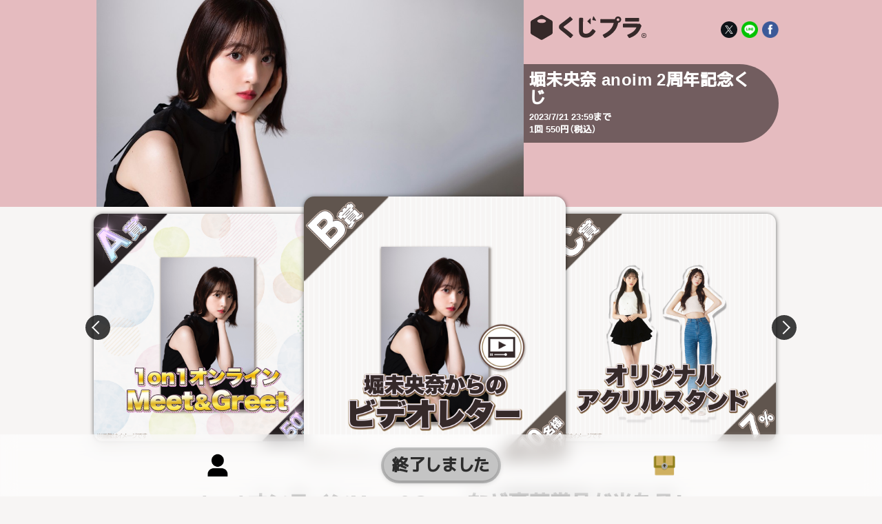

--- FILE ---
content_type: text/html; charset=UTF-8
request_url: https://kujipl.tixplus.jp/lottery/202307_horimiona_kuji
body_size: 45607
content:
<!DOCTYPE html>
<html lang="ja">
<head>
    <meta charset="UTF-8">
    <meta name="viewport" content="width=device-width, initial-scale=1.0">
    <meta http-equiv="X-UA-Compatible" content="ie=edge">
    <meta name="viewport" content="width=device-width, initial-scale=1.0, maximum-scale=1.0, user-scalable=0">
    <meta name="description" content="ここでしか手に入らないオリジナルグッズが当たるハズレなしのオンラインくじ">
        <link type="image/vnd.microsoft.icon" href="/favicon.ico" rel="icon">
    <link href="/assets/css/front/contents/style.css?20251226" rel="stylesheet">
    <link href="https://fonts.gstatic.com" rel="preconnect">
    <link href="https://fonts.googleapis.com/css2?family=Rubik:wght@400;500&display=swap" rel="stylesheet">
    <link href="https://fonts.googleapis.com/css2?family=Material+Icons+Sharp" rel="stylesheet">
    <link href="https://cdn.jsdelivr.net/npm/yakuhanjp@2.0.0/dist/css/yakuhanjp.min.css" rel="stylesheet">

    
        <title>くじプラ | 堀未央奈 anoim 2周年記念くじ</title>
    <meta name="format-detection" content="telephone=no">
    <!--fb-->
    <meta property="og:site_name" content="くじプラ│堀未央奈 anoim 2周年記念くじ" />
    <meta property="og:title" content="くじプラ│堀未央奈 anoim 2周年記念くじ" />
    <meta property="og:description" content="1on1オンラインMeet&amp;Greetなど豪華賞品が当たる！" />
    <meta property="og:type" content="website" />
    <meta property="og:image" content="https://online-kuji.s3.ap-northeast-1.amazonaws.com/staging/lottery/settings/images/item/20230710182230_a3069e9411e2b9dba9385758a6e1fb05.jpg" />
    <meta property="og:url" content="https://kujipl.tixplus.jp/lottery/202307_horimiona_kuji" />
    <!--tw-->
    <meta name="twitter:app:country" content="JP">
    <meta name="twitter:title" content="くじプラ│堀未央奈 anoim 2周年記念くじ" />
    <meta name="twitter:description" content="1on1オンラインMeet&amp;Greetなど豪華賞品が当たる！" />
    <meta name="twitter:card" content="summary_large_image" />
    <meta name="twitter:image:src" content="https://online-kuji.s3.ap-northeast-1.amazonaws.com/staging/lottery/settings/images/item/20230710182230_a3069e9411e2b9dba9385758a6e1fb05.jpg">
    <!-- var -->
    <style nonce="+MIdtFlaUi9BYKpNS/BwvQ==">
        :root {
            --c-logo: #352929;
            --bg-main: #f7f5f4;
            --txt-main: #000000;
            --bg-nav: #ab9185;
            --txt-nav: #f7f5f4;
            --bg-btn: #ab9185;

            --txt-btn1: #352929;
            --txt-btn2:  #eceff2;
            --gradient-start: #e5bbbf;
            --gradient-end: #e5bbbf;
            --bg-gradient-card: radial-gradient(circle at 50% 50%, #e5bbbf, #e5bbbf 70%, #333 100%);
            --icon-gradient: radial-gradient(circle, #e5bbbf, #e5bbbf);
            --bg-gradient1:  linear-gradient(60deg, #e5bbbf, #e5bbbf);
            --bg-gradient2:  linear-gradient(60deg, #ab9185, #ab9185);        }
        body:not(#wallpaper) {
            -webkit-touch-callout: none;
            -webkit-user-select: none;
        }
                    </style>
    <script src="/assets/js/front/lib/jquery.min.js?20251226"></script>
    <script src="/assets/js/front/lib/underscore-min.js?20251226"></script>
    <script src="/assets/js/front/lib/slick.min.js?20251226"></script>
    <script src="/assets/js/front/lib/masonry.pkgd.min.js?20251226"></script>
    <script src="/assets/js/front/lib/imagesloaded.pkgd.min.js?20251226"></script>
    <script src="/assets/js/front/contents/common.js?20251226" defer></script>
</head>
<body id="kuji"  data-prevent-context-copy="true" >
        <div class="wrap">
        <!-- header -->
        <div id="header" class="header">
            <div class="header-inner">
            
                                                
                                <h1 class="header-title">
                    <svg viewBox="0 0 306 100" class="u-pos-absolute">
                        <use xlink:href="/assets/images/common/logo.svg#logo"</use>
                    </svg>
                    <a href="/">堀未央奈 anoim 2周年記念くじ</a>
                </h1>
                <div class="header-img"><img src="https://online-kuji.s3.ap-northeast-1.amazonaws.com/staging/lottery/settings/images/item/20230710182230_a3069e9411e2b9dba9385758a6e1fb05.jpg"></div>
                <div class="header-button-right header-button-icon">
                                        <div class="share__button">
                        <a class="twitter" href="https://twitter.com/intent/tweet?url=https%3A%2F%2Fkujipl.tixplus.jp%2Flottery%2F202307_horimiona_kuji%3Ft%3D1769246013&text=＼1on1オンラインMeet&amp;Greetなど豪華賞品が当たる！／%0a堀未央奈 anoim 2周年記念くじ%0a%0a豪華賞品がGETできるかも!?%0a%0a1回550円(税込)%0a07/21(金)23:59まで%0a%0a%23くじプラ%0a" target="_blank" data-sns-tracking="twitter">
                            <img alt="twitter" src="/assets/images/common/icon-X.svg" width="100%" />
                        </a>
                        <a class="line" href="http://line.naver.jp/R/msg/text/?堀未央奈 anoim 2周年記念くじ|1on1オンラインMeet&amp;Greetなど豪華賞品が当たる！%0D%0A1回550円(税込)%0D%0A07/21(金)23:59まで%0D%0Ahttps://kujipl.tixplus.jp/lottery/202307_horimiona_kuji" target="_blank" data-sns-tracking="LINE">
                            <img alt="line" src="/assets/images/common/snsIcon_line.png" width="100%" />
                        </a>
                        <a class="facebook" href="http://www.facebook.com/share.php?u=https://kujipl.tixplus.jp/lottery/202307_horimiona_kuji" target="_blank" data-sns-tracking="facebook">
                            <img alt="facebook" src="/assets/images/common/snsIcon_facebook.png" width="100%">
                        </a>
                    </div>
                                        
                                    </div>
                <!-- kuji-details -->
                <div class="kuji-details">
                    <div class="kuji-event-title">
                        <span>堀未央奈 anoim 2周年記念くじ</span>
                    </div>
                    <div class="kuji-detail">
                                                    <div class="kuji-date">
                                <span>2023/7/21 23:59まで</span>
                            </div>
                                                                        <div class="kuji-price">
                                                            <span>1回 550円（税込）</span>
                                                    </div>
                                            </div>
                </div>
            
                        </div>
        </div><!-- /header -->
        
        
        <script nonce="+MIdtFlaUi9BYKpNS/BwvQ==">
            // CSP対応: インラインイベントハンドラーをイベントリスナーに置き換え
            document.addEventListener('DOMContentLoaded', function() {
                // コンテキストメニューとコピーを無効化
                var body = document.body;
                if (body && body.getAttribute('data-prevent-context-copy') === 'true') {
                    body.addEventListener('contextmenu', function(e) {
                        e.preventDefault();
                        return false;
                    });
                    body.addEventListener('copy', function(e) {
                        e.preventDefault();
                        return false;
                    });
                }

                // SNS共有リンクのトラッキング
                var snsLinks = document.querySelectorAll('a[data-sns-tracking]');
                snsLinks.forEach(function(link) {
                    link.addEventListener('click', function() {
                        var label = this.getAttribute('data-sns-tracking');
                        if (typeof gtag === 'function') {
                            gtag('event', 'Click', {
                                'event_category': 'SNS',
                                'event_label': label,
                                'value': '0'
                            });
                        }
                    });
                });

                // CSP対応: javascript:history.back()をイベントリスナーに置き換え
                var historyBackLinks = document.querySelectorAll('a.js-history-back');
                historyBackLinks.forEach(function(link) {
                    link.addEventListener('click', function(e) {
                        e.preventDefault();
                        history.back();
                        return false;
                    });
                });
            });
        </script>


<style nonce="+MIdtFlaUi9BYKpNS/BwvQ==">
  .login_window {
    display: none;
  }
  .login_dialog img {
    width: 100%;
  }
</style>

<div id="sys-modal-window" class="login_window">
    <div class="login_dialog">
                    <div class="dialog_primary">
                サービスのご利用はご自身の『Plus member ID』と『パスワード』でログインしてください
                <div class="btn_area">
                    <div class="btn btn-login">
                        <a href="/login/202307_horimiona_kuji">ログイン</a>
                    </div>
                </div>
            </div>
        
                <div class="dialog_secondary">
                            未登録・退会された方<br>
                新規会員登録へお進みください
                        <div class="btn_area">
                <div class="btn btn-general">
                    <a href="https://tixplus.jp/regist/mail_magazine/regist_top.php?&amp;form=kujipl&amp;ret=kujipl_202307_horimiona_kuji" target="_blank">無料会員登録</a>
                </div>
            </div>
        </div>
                <div class="btn-min btn-cancel u-invert" id="btn_login_close">戻る</div>
    </div>
</div>

<div id="purchase_error_dialog" class="js-modal-wrap disable">
    <div id="purchase_error_dialog_info" class="modal-info">
        <div class="modal-info-title error-title"></div>
        <div class="modal-info-detail error-description u-mb-s"></div>
        <div class="modal-button-wrap">
            <div id="btn_cancel_panel_purchase_error" class="dialog_btn btn_ok"><a href="javascript:void(0);">OK</a></div>
        </div>
    </div>
</div>


<div id="purchase_fc_error_dialog" class="js-modal-wrap disable">
    <div id="purchase_fc_error_dialog_info" class="modal-info fc-error">
        <div class="modal-info-title fc-error-title"></div>
        <div class="modal-info-detail fc-error-description u-fw-b u-mb-s"></div>
        <div class="modal-button-wrap">
            <div id="btn_cancel_panel_purchase_fc_error" class="dialog_btn"><a href="javascript:void(0);">キャンセル</a></div>
            <div id="btn_cancel_panel_purchase_fc_ok" class="dialog_btn btn_ok"><a href="javascript:void(0);">入会</a></div>
        </div>
    </div>
</div>


<div id="purchase_ticket_error_dialog" class="js-modal-wrap disable">
    <div id="purchase_ticket_error_dialog_info" class="modal-info ticket-error">
        <div class="modal-info-title ticket-error-title"></div>
        <div class="modal-info-detail ticket-error-description u-fw-b u-mb-s"></div>
        <div class="modal-button-wrap">
            <div id="btn_cancel_panel_purchase_ticket_error" class="dialog_btn"><a href="javascript:void(0);">キャンセル</a></div>
            <div id="btn_cancel_panel_purchase_ticket_ok" class="dialog_btn btn_ok"><a href="javascript:void(0);">チケット</a></div>
        </div>
    </div>
</div>



<div id="minor_alert_dialog" class="js-modal-wrap disable">
    <div id="minor_alert_dialog_info" class="modal-info">
        <div class="modal-info-title error-title u-txt-center">未成年（18歳未満）の方へ</div>
        <div class="modal-info-detail error-description u-txt-center">
            <p>あらかじめ保護者の同意を得てから<br>
            このくじをお楽しみください。</p>
            <p><span class="nowrap">購入をする際は&nbsp;</span><span class="nowrap">都度&nbsp;</span><span class="nowrap">保護者に許可をもらうか</span><br>
            <span class="nowrap">一緒に購入するようにしてください。</span></p>
            <p>このくじの利用方法（利用時間等）は<br>
            保護者とよく相談して決めてください。</p>
        </div>
        <div class="modal-button-wrap">
            <div id="btn_ok_purchase_minor" class="dialog_btn"><a href="javascript:void(0);">OK</a></div>
        </div>
    </div>
</div>



<style nonce="+MIdtFlaUi9BYKpNS/BwvQ==">
    .wait_purchase_mask {
        background-color:black;
        opacity:0.9;
        color:white;
        font-size:24px;
        font-weight:bold;
        text-align:center;
        position:absolute;
        width:100%;
        height:100%;
        padding-top:8em;
        z-index:1000;
        display:none;
    }
    .footer-padding {
        padding-bottom:140px;
    }

    .hide {
        display: none;
    }
    .loading {
        position: fixed;
        top: 0;
        right: 0;
        bottom: 0;
        left: 0;
        background: rgba(0, 0, 0, .5);
        backdrop-filter: blur(3px);
        z-index: 1000;
    }
    .loading::before,
    .loading::after {
        content: '';
        position: absolute;
        top: 50%;
        left: 50%;
        width: 200px;
        height: 200px;
        transform: translate(-50%, -50%);
    }
    .loading::before {
        background: rgba(255, 255, 255, .6);
        border-radius: 16px;
    }
    .loading::before {
        /* background: rgba(255,255,255,.5); */
        background-image: url(/assets/images/front/contents/animation/loader.svg);
        background-repeat: no-repeat;
        /* background-attachment: fixed; */
        background-position: center center;
        background-size: 150px 150px;
    }
</style>
<div class="wait_purchase_mask">
    決済が完了したら画面を<br>タップしてください。
</div>

<div class="loading hide"></div>

<div class="contents">
<section>
    <div id="kuji-slider-wrap">
        <!-- スライダー -->
        <div class="js-kuji-slider">
                            
                                                        <div>
                        <div class="slick-item">
                            <img src="https://online-kuji.s3.ap-northeast-1.amazonaws.com/staging/lottery/prize_groups/images/item/259/20230710175122_97ba830986a5f47f3152c76382089e32.png" height="0" width="0" alt="">
                        </div>
                    </div>
                                        <div>
                        <div class="slick-item">
                            <img src="https://online-kuji.s3.ap-northeast-1.amazonaws.com/staging/lottery/prize_groups/images/item/259/20230710175217_3ecf0176314c423dab321b228e61d5c7.png" height="0" width="0" alt="">
                        </div>
                    </div>
                                        <div>
                        <div class="slick-item">
                            <img src="https://online-kuji.s3.ap-northeast-1.amazonaws.com/staging/lottery/prize_groups/images/item/259/20230710175414_63cd056d17e83d2e7a9c5e8840143321.png" height="0" width="0" alt="">
                        </div>
                    </div>
                                        <div>
                        <div class="slick-item">
                            <img src="https://online-kuji.s3.ap-northeast-1.amazonaws.com/staging/lottery/prize_groups/images/item/259/20230710175610_ea93cdb835e8a6cf83109b824896c845.png" height="0" width="0" alt="">
                        </div>
                    </div>
                                        <div>
                        <div class="slick-item">
                            <img src="https://online-kuji.s3.ap-northeast-1.amazonaws.com/staging/lottery/prize_groups/images/item/259/20230710180807_47ac037fc560272e7a66c43a8ec5cc06.png" height="0" width="0" alt="">
                        </div>
                    </div>
                                        <div>
                        <div class="slick-item">
                            <img src="https://online-kuji.s3.ap-northeast-1.amazonaws.com/staging/lottery/prize_groups/images/item/259/20230710191420_3f4f7720cd4b72f1e4a057865c35d98b.png" height="0" width="0" alt="">
                        </div>
                    </div>
                                                        </div>
    </div>
    <section id="lottery-timeline">
        <div class="section-inner">
            <div class="content-title">
                <span>1on1オンラインMeet&Greetなど豪華賞品が当たる！</span>
            </div>
        </div>
                <div id="timeline" class="timeline-wrap multiple-items">
                                <div class="timeline-inner">
                <div class="u-pos-relative">
                    <div class="timeline-thumb">
                        <img src="https://online-kuji.s3.ap-northeast-1.amazonaws.com/staging/lottery/prize_groups/images/item/259/20230710175414_3895a31efe4fe54f926d3a233a8e429e.png" height="120" width="120" alt="">
                    </div>
                    <div class="timeline-txt">
                        <span class="u-fs-12">マトさんが</span><br>
                        <div class="u-fw-b">オリジナルアクリルスタンド〈ランダム全2種〉を当てました</div>
                        <span class="timeline-date">2023/7/21</span>
                    </div>
                </div>
            </div>
                        <div class="timeline-inner">
                <div class="u-pos-relative">
                    <div class="timeline-thumb">
                        <img src="https://online-kuji.s3.ap-northeast-1.amazonaws.com/staging/lottery/prize_groups/images/item/259/20230710180807_c48222f6a20ff632535ed69d6abcfe50.png" height="120" width="120" alt="">
                    </div>
                    <div class="timeline-txt">
                        <span class="u-fs-12">みかんさんが</span><br>
                        <div class="u-fw-b">オリジナルポストカード〈ランダム全3種〉を当てました</div>
                        <span class="timeline-date">2023/7/21</span>
                    </div>
                </div>
            </div>
                        <div class="timeline-inner">
                <div class="u-pos-relative">
                    <div class="timeline-thumb">
                        <img src="https://online-kuji.s3.ap-northeast-1.amazonaws.com/staging/lottery/prize_groups/images/item/259/20230710180807_c48222f6a20ff632535ed69d6abcfe50.png" height="120" width="120" alt="">
                    </div>
                    <div class="timeline-txt">
                        <span class="u-fs-12">みかんさんが</span><br>
                        <div class="u-fw-b">オリジナルポストカード〈ランダム全3種〉を当てました</div>
                        <span class="timeline-date">2023/7/21</span>
                    </div>
                </div>
            </div>
                        <div class="timeline-inner">
                <div class="u-pos-relative">
                    <div class="timeline-thumb">
                        <img src="https://online-kuji.s3.ap-northeast-1.amazonaws.com/staging/lottery/prize_groups/images/item/259/20230710175414_3895a31efe4fe54f926d3a233a8e429e.png" height="120" width="120" alt="">
                    </div>
                    <div class="timeline-txt">
                        <span class="u-fs-12">ニックネーム未設定さんが</span><br>
                        <div class="u-fw-b">オリジナルアクリルスタンド〈ランダム全2種〉を当てました</div>
                        <span class="timeline-date">2023/7/21</span>
                    </div>
                </div>
            </div>
                        <div class="timeline-inner">
                <div class="u-pos-relative">
                    <div class="timeline-thumb">
                        <img src="https://online-kuji.s3.ap-northeast-1.amazonaws.com/staging/lottery/prize_groups/images/item/259/20230710175610_fdfadc37c1c0fa2355ca37e18fee8521.png" height="120" width="120" alt="">
                    </div>
                    <div class="timeline-txt">
                        <span class="u-fs-12">翔さんが</span><br>
                        <div class="u-fw-b">オリジナルステッカー〈ランダム全3種〉を当てました</div>
                        <span class="timeline-date">2023/7/21</span>
                    </div>
                </div>
            </div>
                            </div>
            </section>

    <div class="section-inner">
        <div class="u-txt-center u-mb-l u-fw-b u-txt-l">賞品一覧</div>
        <div class="kuji-prize-list">
                                                <div class="kuji-prize-item">
                        <div class="kuji-prize-image u-pos-relative">
                            <img src="https://online-kuji.s3.ap-northeast-1.amazonaws.com/staging/lottery/prize_groups/images/item/259/20230710175122_7d0f8f1e7c5003552d728cc188829a75.png" height="120" width="120" alt="">
                        </div>
                        <div class="kuji-prize-title u-pos-relative">
                            <div class="hexa ">
                                <div class="hexa__1">
                                </div>
                                <div class="hexa__2">
                                </div>
                                <div class="hexa__txt">
                                    <span>a</span>
                                    <span>賞</span>
                                </div>
                            </div>
                            <div class="kuji-prize-txt u-fw-b">
                                1on1オンラインMeet&amp;Greet
                            </div>
                        </div>
                        <div class="kuji-prize-list u-pos-relative u-fs-12">
                            
                        </div>
                                                    <div class="kuji-prize-remining u-fs-12 u-fw-b">
                                                                    <span>残り0本</span>/50本
                                                            </div>
                                                
                                            </div>
                                    <div class="kuji-prize-item">
                        <div class="kuji-prize-image u-pos-relative">
                            <img src="https://online-kuji.s3.ap-northeast-1.amazonaws.com/staging/lottery/prize_groups/images/item/259/20230710175217_568e156669a17bc1d49f77b584359c52.png" height="120" width="120" alt="">
                        </div>
                        <div class="kuji-prize-title u-pos-relative">
                            <div class="hexa ">
                                <div class="hexa__1">
                                </div>
                                <div class="hexa__2">
                                </div>
                                <div class="hexa__txt">
                                    <span>b</span>
                                    <span>賞</span>
                                </div>
                            </div>
                            <div class="kuji-prize-txt u-fw-b">
                                堀未央奈からのビデオレター
                            </div>
                        </div>
                        <div class="kuji-prize-list u-pos-relative u-fs-12">
                            
                        </div>
                                                    <div class="kuji-prize-remining u-fs-12 u-fw-b">
                                                                    <span>残り0本</span>/10本
                                                            </div>
                                                
                                            </div>
                                    <div class="kuji-prize-item">
                        <div class="kuji-prize-image u-pos-relative">
                            <img src="https://online-kuji.s3.ap-northeast-1.amazonaws.com/staging/lottery/prize_groups/images/item/259/20230710175414_3895a31efe4fe54f926d3a233a8e429e.png" height="120" width="120" alt="">
                        </div>
                        <div class="kuji-prize-title u-pos-relative">
                            <div class="hexa ">
                                <div class="hexa__1">
                                </div>
                                <div class="hexa__2">
                                </div>
                                <div class="hexa__txt">
                                    <span>c</span>
                                    <span>賞</span>
                                </div>
                            </div>
                            <div class="kuji-prize-txt u-fw-b">
                                オリジナルアクリルスタンド〈ランダム全2種〉
                            </div>
                        </div>
                        <div class="kuji-prize-list u-pos-relative u-fs-12">
                            
                        </div>
                                                    <div class="kuji-prize-remining u-fs-12 u-fw-b">
                                                                    <span>当選確率7％</span>
                                                            </div>
                                                
                                            </div>
                                    <div class="kuji-prize-item">
                        <div class="kuji-prize-image u-pos-relative">
                            <img src="https://online-kuji.s3.ap-northeast-1.amazonaws.com/staging/lottery/prize_groups/images/item/259/20230710175610_fdfadc37c1c0fa2355ca37e18fee8521.png" height="120" width="120" alt="">
                        </div>
                        <div class="kuji-prize-title u-pos-relative">
                            <div class="hexa ">
                                <div class="hexa__1">
                                </div>
                                <div class="hexa__2">
                                </div>
                                <div class="hexa__txt">
                                    <span>d</span>
                                    <span>賞</span>
                                </div>
                            </div>
                            <div class="kuji-prize-txt u-fw-b">
                                オリジナルステッカー〈ランダム全3種〉
                            </div>
                        </div>
                        <div class="kuji-prize-list u-pos-relative u-fs-12">
                            
                        </div>
                                                    <div class="kuji-prize-remining u-fs-12 u-fw-b">
                                                                    <span>当選確率8％</span>
                                                            </div>
                                                
                                            </div>
                                    <div class="kuji-prize-item">
                        <div class="kuji-prize-image u-pos-relative">
                            <img src="https://online-kuji.s3.ap-northeast-1.amazonaws.com/staging/lottery/prize_groups/images/item/259/20230710180807_c48222f6a20ff632535ed69d6abcfe50.png" height="120" width="120" alt="">
                        </div>
                        <div class="kuji-prize-title u-pos-relative">
                            <div class="hexa ">
                                <div class="hexa__1">
                                </div>
                                <div class="hexa__2">
                                </div>
                                <div class="hexa__txt">
                                    <span>e</span>
                                    <span>賞</span>
                                </div>
                            </div>
                            <div class="kuji-prize-txt u-fw-b">
                                オリジナルポストカード〈ランダム全3種〉
                            </div>
                        </div>
                        <div class="kuji-prize-list u-pos-relative u-fs-12">
                            
                        </div>
                                                    <div class="kuji-prize-remining u-fs-12 u-fw-b">
                                                                    <span>当選確率10％</span>
                                                            </div>
                                                
                                            </div>
                                    <div class="kuji-prize-item">
                        <div class="kuji-prize-image u-pos-relative">
                            <img src="https://online-kuji.s3.ap-northeast-1.amazonaws.com/staging/lottery/prize_groups/images/item/259/20230710191420_7c55b7d482ca63ad74cb77a8db75d022.png" height="120" width="120" alt="">
                        </div>
                        <div class="kuji-prize-title u-pos-relative">
                            <div class="hexa ">
                                <div class="hexa__1">
                                </div>
                                <div class="hexa__2">
                                </div>
                                <div class="hexa__txt">
                                    <span>f</span>
                                    <span>賞</span>
                                </div>
                            </div>
                            <div class="kuji-prize-txt u-fw-b">
                                オリジナル壁紙〈ランダム全20種〉
                            </div>
                        </div>
                        <div class="kuji-prize-list u-pos-relative u-fs-12">
                            好評だった2023年カレンダーの素材を使用した壁紙です<br/>※デジタルコンテンツでのご提供です
                        </div>
                                                    <div class="kuji-prize-remining u-fs-12 u-fw-b">
                                                            </div>
                                                
                                            </div>
                                    </div>
    </div>
</section>

<section>
    <div class="kuji-terms-wrap section-inner u-pd-footer-height">
        <div class="u-mb-l">
            <p>■A賞「1on1オンラインMeet&amp;Greet」について<br />
・A賞は、8月18日(金) に実施を予定しております。<br />
※日程は変更になる可能性がございますので、その際は当選者の方へご案内いたします。<br />
・A賞にご当選の方には、くじ終了後にメールにて詳細をご連絡させていただきます。<br />
・A賞の実施には、「MeetPass」アプリを使用いたします。<br />
　<a href="https://meetpass.jp" target="_blank">https://meetpass.jp</a><br />
・A賞にご当選されたにも関わらず、お客様のご事情で当日ご参加いただけなかった場合、振替はございませんので予めご了承ください。<br />
<br />
■賞品のお渡しについて<br />
・B賞の動画のお渡し方法は、収録後に、くじプラにご登録のメールアドレスにお送りいたします。送付は、2023年9月中旬を予定しております。<br />
・お客様へのご連絡の際、info@mail.plusmember.jp よりお送りしますので、受信設定を予めご確認ください。<br />
<br />
・C〜E賞は、くじプラマイページ内（画面左下の人マーク）の登録住所宛に配送しますので、住所の登録をお願いいたします。発送は、2023年9月中旬を予定しております。<br />
※くじプラマイページ内で住所登録をされていない場合は、Plus member IDに登録されている住所へ配送いたします。<br />
※賞品の発送は日本国内のみとなります。海外への賞品の発送は行なえませんのでご了承ください。<br />
・C〜E賞は、ランダムでの当選となります。賞品はお手元に届くまでお楽しみとなります。<br />
・F賞はデジタルコンテンツでのご提供です。<br />
<br />
・賞品のお届け完了するまで、くじプラをご利用頂いたPlus member IDを退会しないようお願いいたします。<br />
・ご指定いただきました住所に誤りがあったり、長期のご不在で保管期間が超過しますと、商品は配送センターに返送されます。<br />
・返送された商品の再配送をご希望される場合には、お問い合わせください。<br />
・再配送時には送料着払いで配送いたしますので、送料をお届けした運送会社にお支払ください。<br />
・一度、再配送をご希望いただき、お届けした際にもお荷物をお受け取りいただけなかった場合には、ご注文をキャンセルとさせていただきます。<br />
・賞品の保管期間は、くじ開始日から約1年となります。以降にお問い合わせをいただいても再発送の対応はいたしかねますのでご了承ください。<br />
・受け取り不可によりキャンセルとなった場合、商品代金の返金はいたしませんので予めご了承ください。<br />
・お客様都合による返品・交換・キャンセルは受け付けておりません。<br />
・サイトの性質上、クーリング・オフ制度の対象外となります。</p>
        </div>
        <div class="u-mb-l">
            <p class="kuji-terms-title u-fw-b">堀未央奈 anoim 2周年記念くじについて</p>
            <div class="mb-l">
                ※このくじに参加するには、堀未央奈FC「anoim」の会員である必要があります。<br />
※くじは、safari・Chromeなどの標準ブラウザからアクセスしてお楽しみください。<br />
<br />
■注意事項<br />
・賞品を第三者へオークション、あるいはその他の方法で転売または譲渡する行為は、理由・目的を問わず一切禁止です。<br />
・上記行為が発覚した場合は会員からの除名及び強制退会等の対応を取らせて頂きます。<br />
・チケプラよりご当選者様にご連絡する場合がございます。ドメイン指定受信・メール指定受信をご利用の方は、「plusmember.jp」を受信できるよう設定してください。<br />
・A、B賞は、なくなり次第終了となります。<br />
・賞品画像と実際の賞品は異なる場合があります。<br />
・掲載の内容は予告なく変更となる場合があります。<br />
・賞品は重複して当選する場合がございます。<br />
<br />
■くじ1回につき550円（税込）でご利用いただけます。<br />
<br />
■決済方法 クレジットカード決済（VISA/Master/JCB/AMEX/Diners）/ ドコモケータイ払い / auかんたん決済 / ソフトバンクまとめて支払い/Webmoney/PayPay<br />
<br />
■よくあるお問い合わせ<br />
<a href="https://faq.tixplus.jp/kujipl/" target="_blank">https://faq.tixplus.jp/kujipl/</a>
            </div>
        </div>
    </div>



</section>
</div>


<div id="sys-moidal-prize-list" class="js-modal-wrap">
    <div class="js-modal-bg"></div>
    <div class="modal-prize-lists">
        <div id="preview-title" class="u-txt-center u-fs-18 u-fw-b u-mb"></div>
        <div id="preview-image" class="modal-prize-items u-pos-relative u-mb"></div>
        <div class="modal-button-wrap">
            <button class="button-play-kuji">閉じる</button>
        </div>
    </div>
</div>

<div class="footer-nav-local u-pos-fixed">
    <div class="footer-nav-local-inner">
                                    <div class="u-nav-button button-mypage">
                    <a href="#" class="js-show-login-dialog"></a>
                </div>
            
            
                            <div class="button-play-kuji-end u-num">
                    <span>終了しました</span>
                </div>
            
            
            <div class="u-nav-button button-box">
                                    <a href="#" class="js-show-login-dialog"></a>
                            </div>
            </div>
    
    <input type="hidden" id="right_id" value="0">
</div>


</div>
        
                
        
        
        <script async src="https://www.googletagmanager.com/gtag/js?id=G-ZT0CY49CMN"></script>
    <script nonce="+MIdtFlaUi9BYKpNS/BwvQ==">
      window.dataLayer = window.dataLayer || [];
      function gtag(){dataLayer.push(arguments);}
      gtag('js', new Date());

      gtag('config', 'G-ZT0CY49CMN');
      gtag('config', 'UA-183274873-1');
    </script>

        
            <script type="text/javascript" src="/assets/js/front/contents/slider-setting.js" defer="defer"></script>
    <script nonce="+MIdtFlaUi9BYKpNS/BwvQ==">
        $(function () {
            
            // CSP対応: インラインイベントハンドラーをイベントリスナーに置き換え
            // トライアル購入ボタン
            $('.js-trial-purchase').on('click', function(e) {
                e.preventDefault();
                trialPurchase();
                return false;
            });

            // ログインダイアログ表示リンク
            $('.js-show-login-dialog').on('click', function(e) {
                e.preventDefault();
                showLoginDialog();
                return false;
            });

            // くじ実行ボタン
            $('.js-execute-lottery').on('click', function(e) {
                e.preventDefault();
                var quantity = parseInt($(this).data('quantity'));
                var isLogin = $(this).data('is-login') === 'true' || $(this).data('is-login') === true;
                if (isLogin) {
                    ExecuteLottery(quantity);
                } else {
                    showLoginDialog();
                }
                return false;
            });
        });

        var click = true;
        function ExecuteLottery(quantity) {
            if (!click) return;
            click = false;
            var right_id = $("#right_id").val();

            if (right_id == 0) {
                setQuantity(quantity);
                                                            precheckPurchase();
                                                    click = true;
            }
            else {
                $.ajax({
                    url: '/lottery/execute/202307_horimiona_kuji',
                    type: 'POST',
                    dataType: 'json',
                    beforeSend: function(){
                        $('.loading').removeClass('hide');
                    }
                }).done(function(response){
                    return location.href = "/lottery/animation/202307_horimiona_kuji?draws=" + response.draw_hash;
                }).fail(function(data){
                    $('.loading').addClass('hide');
                    click = true;

                    var code = data.responseJSON.error_code;
                    var msg = data.responseJSON.message;

                    // ユーザー情報が取得できなければログイン画面遷移
                    if (code == 'not_found_user') {
                        return location.href = "/login/202307_horimiona_kuji";
                    }
                    else {
                        $('.error-title').text(null);
                        $('.error-description').text(data.responseJSON.message);
                        $('#purchase_error_dialog').show();
                    }
                });
            }
        }

        function trialPurchase() {
            return location.href = '/purchase/t_order/202307_horimiona_kuji';
        }

        $(function() {
                                });
        $(window).on('load', function(){
            $('#kuji-slider-wrap .slick-list').css('opacity', '1');
        });
    </script>

    
    <script nonce="+MIdtFlaUi9BYKpNS/BwvQ==">
        $(".prize-list-modal").on("click", function() {
             var groupId = $(this).data('group-id');
            $.ajax({
                url:'/lottery/preview_prize/' + groupId + '/202307_horimiona_kuji',
                type:'GET',
                dataType:'json',
                success: function (response) {
                    var class_name = response.data.class_name;
                    var images = response.data.images;
                    $('#preview-title').html(class_name.toUpperCase() + '賞詳細');
                    var base_html = '';
                    for (var i = 0; i < images.length; i++) {
                        base_html += '<div class="modal-prize-thumb"><img src="'+ images[i] +'" alt=""></div>';
                    }
                    $('#preview-image').html(base_html);
                    $("#sys-moidal-prize-list").fadeIn();
                }
            });
        });
    </script>
<script nonce="+MIdtFlaUi9BYKpNS/BwvQ==">
    $(function () {
        $('#btn_login_close').on("click", function () {
            $('.login_window').hide();
        });
    });
    function showLoginDialog() {
        $('.login_window').show();
    }
</script>
    <script nonce="+MIdtFlaUi9BYKpNS/BwvQ==">
        var quantity = 1;
        $(function () {
            // エラーモーダル閉じる（リロード）
            $('#btn_cancel_panel_purchase_error, #btn_cancel_panel_purchase_fc_error, #btn_cancel_panel_purchase_ticket_error').on("click", function () {
                return location.reload();
            });

            $('#btn_cancel_panel_purchase_fc_ok').on("click", function () {
                $('#purchase_fc_error_dialog').hide();
                $('#purchase_fc_error_dialog_info').hide();
                                    return window.open("https://hori-miona.com/feature/entry", "_blank");
                            });

            $('#btn_cancel_panel_purchase_ticket_ok').on("click", function () {
                $('#purchase_ticket_error_dialog').hide();
                $('#purchase_ticket_error_dialog_info').hide();
                            });

            $('#btn_ok_purchase_alert').on("click", function () {
                $('#purchase_alert_dialog').hide();
                precheckPurchase();
            });

            $('#btn_ok_purchase_minor').on("click", function () {
                $('#minor_alert_dialog').hide();
                precheckPurchase();
            });
        });

        function precheckPurchase(){
            $.ajax({
                url: '/purchase/precheck/202307_horimiona_kuji',
                type: 'POST',
                dataType: 'json',
                data: {},
                success: function (response) {
                    return location.href = '/purchase/order/202307_horimiona_kuji?quantity=' + quantity;
                },
                error: function (response) {
                    // console.log(response);
                    var code = response.responseJSON.error_code;
                    var msg = response.responseJSON.message;

                    // ユーザー情報が取得できなければログイン画面遷移
                    if (code == 'empty_user_id') {
                        return location.href = "/login/202307_horimiona_kuji";
                    }

                    // FC会員限定でFC非会員
                    if (code == 'require_fanclub') {
                        $('.fc-error-title').text(null);
                        $('.fc-error-description').text(response.responseJSON.message);
                        $('#purchase_fc_error_dialog').show();
                        $('#purchase_fc_error_dialog_info').show();
                    }
                    else if (code == 'require_ticket') {
                        $('.ticket-error-title').text(null);
                        $('.ticket-error-description').text(response.responseJSON.message);
                        $('#purchase_ticket_error_dialog').show();
                        $('#purchase_ticket_error_dialog_info').show();
                    }
                    else {
                        $('.error-title').text(null);
                        $('.error-description').text(response.responseJSON.message);
                        $('#purchase_error_dialog').show();
                        $('#purchase_error_dialog_info').show();
                    }
                }
            });
        }

        function showPurchaseAlertDialog(){
            $('#purchase_alert_dialog').show();
            $('#purchase_alert_dialog_info').show();
        }

        function showMinorAlertDialog(){
            $('#minor_alert_dialog').show();
            $('#minor_alert_dialog_info').show();
        }

        function setQuantity(num){
            quantity = num;
        }
    </script>
    </body>
</html>


--- FILE ---
content_type: text/css
request_url: https://kujipl.tixplus.jp/assets/css/front/contents/style.css?20251226
body_size: 135494
content:
@import url(https://fonts.googleapis.com/css2?family=M+PLUS+1p:wght@400;500&display=swap);
html {
    box-sizing: border-box;
    -webkit-text-size-adjust: 100%;
    word-break: break-word;
    -moz-tab-size: 4;
    tab-size: 4
}
*, ::before, ::after {
    background-repeat: no-repeat;
    box-sizing: inherit
}
::before, ::after {
    text-decoration: inherit;
    vertical-align: inherit
}
* {
    padding: 0;
    margin: 0
}
hr {
    overflow: visible;
    height: 0
}
details, main {
    display: block
}
summary {
    display: list-item
}
small {
    font-size: 80%
}
[hidden] {
    display: none
}
abbr[title] {
    border-bottom: none;
    text-decoration: underline;
    text-decoration: underline dotted
}
a {
    background-color: transparent
}
a:active, a:hover {
    outline-width: 0
}
code, kbd, pre, samp {
    font-family: monospace, sans-serif
}
pre {
    font-size: 1em
}
b, strong {
    font-weight: bolder
}
sub, sup {
    font-size: 75%;
    line-height: 0;
    position: relative;
    vertical-align: baseline
}
sub {
    bottom: -0.25em
}
sup {
    top: -0.5em
}
input {
    border-radius: 0
}
[disabled] {
    cursor: default
}
[type="number"]::-webkit-inner-spin-button, [type="number"]::-webkit-outer-spin-button {
    height: auto
}
[type="search"] {
    -webkit-appearance: textfield;
    outline-offset: -2px
}
[type="search"]::-webkit-search-decoration {
    -webkit-appearance: none
}
textarea {
    overflow: auto;
    resize: vertical
}
button, input, optgroup, select, textarea {
    font: inherit
}
optgroup {
    font-weight: bold
}
button {
    overflow: visible
}
button, select {
    text-transform: none
}
button, [type="button"], [type="reset"], [type="submit"], [role="button"] {
    cursor: pointer;
    color: inherit
}
button::-moz-focus-inner, [type="button"]::-moz-focus-inner, [type="reset"]::-moz-focus-inner, [type="submit"]::-moz-focus-inner {
    border-style: none;
    padding: 0
}
button:-moz-focusring, [type="button"]::-moz-focus-inner, [type="reset"]::-moz-focus-inner, [type="submit"]::-moz-focus-inner {
    outline: 1px dotted ButtonText
}
button, html [type="button"], [type="reset"], [type="submit"] {
    -webkit-appearance: button
}
button, input, select, textarea {
    background-color: transparent;
    border-style: none
}
select {
    -moz-appearance: none;
    -webkit-appearance: none
}
select::-ms-expand {
    display: none
}
select::-ms-value {
    color: currentColor
}
legend {
    border: 0;
    color: inherit;
    display: table;
    max-width: 100%;
    white-space: normal;
    max-width: 100%
}
::-webkit-file-upload-button {
    -webkit-appearance: button;
    color: inherit;
    font: inherit
}
img {
    border-style: none
}
progress {
    vertical-align: baseline
}
svg:not([fill]) {
    fill: currentColor
}
@media screen {
    [hidden~="screen"] {
        display: inherit
    }
    [hidden~="screen"]:not(:active):not(:focus):not(:target) {
        position: absolute !important;
        clip: rect(0 0 0 0) !important
    }
}
[aria-busy="true"] {
    cursor: progress
}
[aria-controls] {
    cursor: pointer
}
[aria-disabled] {
    cursor: default
}
html, body {
    overscroll-behavior-y: none
}
html {
    font-size: 62.5%
}
body {
    background: var(--bg-main);
    color: var(--txt-main);
    font-family: -apple-system, "Roboto", "SF Pro", "Helvetica Neue", "Arial", "YakuHanJP", "Meiryo", "Hiragino Kaku Gothic ProN", "M PLUS 1P", sans-serif;
    font-size: 1.3em
}
p {
    margin-bottom: 0.5em
}
a, a:visited {
    text-decoration: none;
    color: var(--bg-btn);
    outline: none
}
iframe {
    max-width: 100vw
}
img {
    vertical-align: bottom
}
button {
    outline: none
}
input[type="checkbox"] {
    margin-right: 4px
}
input {
    outline: none;
    transition: 40ms ease
}
input:focus {
    outline: 0px solid transparent
}
input[type="text"], input[type="password"], input[type="email"], input[type="number"], input[type="tel"] {
    padding: 6px 8px;
    border-radius: 5px;
    border: solid 1px rgba(0, 0, 0, 0.3);
    background: #fafafa;
    letter-spacing: 0.1rem
}
input[type="text"]:focus, input[type="password"]:focus, input[type="email"]:focus, input[type="number"]:focus, input[type="tel"]:focus {
    border-color: #f48760
}
input[type="checkbox"] {
    display: none
}
input[type="checkbox"]:checked+.checkbox::after {
    opacity: 1
}
.checkbox {
    cursor: pointer;
    display: inline-block;
    padding: 5px 2px 5px 26px;
    position: relative;
    width: auto
}
.checkbox::before {
    background: #fff;
    border: 1px solid #231815;
    content: "";
    display: block;
    height: 16px;
    left: 5px;
    margin-top: -8px;
    position: absolute;
    top: 50%;
    width: 16px
}
.checkbox::after {
    border-right: 3px solid #f48760;
    border-bottom: 3px solid #f48760;
    content: "";
    display: block;
    height: 9px;
    left: 10px;
    margin-top: -7px;
    opacity: 0;
    position: absolute;
    top: 50%;
    transform: rotate(45deg);
    width: 5px
}
.icon-link {
    position: relative;
    padding-right: 24px !important
}
.icon-link::before, .icon-link::after {
    display: flex;
    justify-content: center;
    align-items: center;
    width: 20px;
    height: 20px;
    border-radius: 50%;
    font: 500 14px/1 'Material Icons Sharp';
    padding: 2px
}
.icon-link::after {
    content: '\f1df';
    position: absolute;
    top: 50%;
    right: 0;
    background: var(--bg-btn, #f48760);
    color: var(--txt-btn2);
    transform: translateY(-50%)
}
@keyframes anim-slide-to-right {
    0% {
        transform: translate(-50%, -50%) rotateY(-90deg) scale3d(0.1, 0.1, 0.1)
    }
    14% {
        transform: translate(-50%, -50%) rotateY(238deg) scale3d(1, 1, 0.2)
    }
    28% {
        transform: translate(-50%, -50%) rotateY(476deg) scale3d(1, 1, 0.4)
    }
    42% {
        transform: translate(-50%, -50%) rotateY(714deg) scale3d(1, 1, 0.6)
    }
    56% {
        transform: translate(-50%, -50%) rotateY(952deg) scale3d(1, 1, 0.8)
    }
    70% {
        transform: translate(-50%, -50%) rotateY(1100deg) scale3d(1, 1, 1)
    }
    85% {
        transform: translate(-50%, -50%) rotateY(1080deg) scale3d(1.16, 1.16, 1.16)
    }
    100% {
        transform: translate(-50%, -50%) rotateY(1080deg) scale3d(1, 1, 1)
    }
}
@keyframes slide-to-show {
    0% {
        display: none
    }
    100% {
        display: block
    }
}
@keyframes anim-expansion {
    0% {
        width: 1%;
        transform: translateY(0)
    }
    10% {
        width: 15%;
        transform: translateY(-10%)
    }
    66% {
        transform: translateY(0)
    }
    90% {
        width: 100%
    }
    100% {
        width: 98%;
        transform: translateY(3%)
    }
}
@keyframes anim-gratz-txt {
    0% {
        opacity: 0;
        filter: brightness(1.4);
        transform: translate3d(0, 0, 1px) rotate(15deg)
    }
    33% {
        opacity: 1;
        filter: brightness(0.8);
        transform: translate3d(0, 0, 1px) rotate(15deg)
    }
    66% {
        opacity: 1;
        filter: brightness(1.2);
        transform: translate3d(0, 0, 2px) rotate(-0.3deg)
    }
    100% {
        opacity: 1;
        filter: none;
        transform: translate3d(0, 0, 2px) rotate(0deg)
    }
}
@keyframes fade-in-out {
    0% {
        display: none;
        opacity: 0
    }
    3% {
        display: block;
        opacity: 0;
        z-index: 10
    }
    45% {
        opacity: 1
    }
    80% {
        opacity: 1
    }
    99% {
        display: block;
        opacity: 0;
        z-index: 10
    }
    100% {
        display: none;
        opacity: 0;
        z-index: -1
    }
}
@keyframes rotate {
    0% {
        transform: translateY(-50%)
    }
    100% {
        transform: translateY(-50%) rotate(360deg)
    }
}
@keyframes hidden-result {
    0% {
        opacity: 1;
        transform: translateY(-50%) scale(1)
    }
    50% {
        opacity: 1;
        transform: translateY(-50%) scale(1.1)
    }
    99% {
        z-index: 1
    }
    100% {
        opacity: 0;
        transform: translateY(-50%) scale(1);
        z-index: -1
    }
}
@keyframes show-prize-list {
    0% {
        opacity: 0
    }
    100% {
        opacity: 1;
        filter: blur(0)
    }
}
@keyframes blink {
    0% {
        opacity: 0.7;
        transform: scale(1)
    }
    80% {
        opacity: 1.0;
        transform: scale(1.05)
    }
    100% {
        opacity: 0.7;
        transform: scale(1)
    }
}
html {
    overscroll-behavior: none
}
body {
    min-height: calc(var(--vh, 1vh) * 100)
}
body #content::before {
    background: rgba(26, 26, 26, 0.6)
}
.nowrap {
    display: inline-block
}
@media screen and (min-width: 768px) {
    .sp {
        display: none
    }
}
.section-inner {
    margin: 0 10px;
    padding-bottom: 20px;
    font-size: 1.3rem
}
.section-title {
    font-size: 18px;
    font-weight: 600;
    padding: 20px;
    padding-left: 0
}
.section-title::after {
    content: "";
    display: block;
    width: 15px;
    height: 1px;
    margin-top: 20px;
    background: #f5f5f5
}
.section-title-title-sub {
    font-weight: 600;
    margin-bottom: 10px
}
.wrap {
    position: relative;
    top: 0;
    left: 0;
    width: 100%;
    min-height: calc(var(--vh, 1vh) * 100);
    margin-top: 0;
    overflow: hidden
}
.wrap.indicate-header::before {
    min-height: inherit
}
.content, .contents {
    padding: 0 0 110px
}
.content-data-wrap {
    font-size: 1.3rem;
    line-height: 1.4
}
.content-data-img {
    font-size: 1.1rem
}
.content-data-img img {
    width: 100%;
    max-height: 100%;
    height: auto;
    margin: 10px auto
}
ul, ol {
    font-size: inherit;
    padding-left: 1.6em;
    line-height: 1.4
}
li {
    padding: 2px 0
}
.prize-thumb {
    width: 300px;
    max-width: 100%;
    margin: 0 auto 48px
}
.prize-thumb::before {
    content: "";
    display: block;
    width: 100%;
    padding-top: 100%
}
.prize-thumb img {
    top: 0;
    width: 100%;
    height: 100%;
    object-fit: contain;
    object-position: center
}
.img-fit {
    width: 100%
}
.img-fit img {
    width: 100%
}
.event-detail {
    padding: 30px 0;
    font-size: 14px
}
.event-detail .artist-name {
    font-size: 11px
}
.event-detail .event-title {
    line-height: 24px;
    letter-spacing: 0.5px;
    margin-bottom: 8px
}
.event-detail .event-title::first-line {
    line-height: 1
}
.event-detail .event-detail-date {
    font-size: 12px;
    line-height: 1
}
.event-detail .event-detail-day {
    font-size: 24px
}
.event-detail .event-detail-venue {
    font-size: 13px
}
.header-notice {
    position: absolute;
    height: 0;
    width: 100%;
    padding-top: 0;
    font-size: 13px;
    color: #fff;
    background: rgba(0, 0, 0, 0.6);
    text-align: center;
    z-index: 800;
    overflow: hidden;
    font-size: 13px
}
.header-notice.active {
    padding-top: 20px;
    height: 56px;
    transition-duration: 0.3s
}
.content-end {
    padding-bottom: 130px
}
.bgwrap {
    position: fixed;
    height: 48vw;
    width: 100vw;
    background-position: 50%;
    background-size: cover
}
.bgwrap::before, .bgwrap::after {
    content: "";
    position: absolute;
    bottom: 0;
    display: block
}
.bgwrap::before {
    top: 0;
    left: 50%;
    width: calc(100% + 20px);
    background: inherit;
    background-size: contain;
    transform: translateX(-50%)
}
.bgwrap::after {
    width: 100%;
    height: 100%;
    background: linear-gradient(to bottom, rgba(26, 26, 26, 0.3), rgba(26, 26, 26, 0.8));
    -webkit-backdrop-filter: blur(6px);
    backdrop-filter: blur(6px)
}
.wresult-modal, .modal-inner, .modal-info, .modal-prize-lists {
    position: absolute;
    top: 50%;
    right: 0;
    left: 0;
    margin: auto;
    transform: translateY(-50%);
    background: #333;
    border: solid 2px var(--bg-btn);
    border-radius: 18px
}
.wresult-modal {
    width: min(355px, 100% - 36px);
    overflow: hidden
}
.wresult-modal .dialog_primary, .wresult-modal .dialog_secondary {
    text-align: center
}
.wresult-modal .dialog_primary {
    background: var(--bg-btn);
    padding: 20px;
    color: var(--txt-btn2)
}
.wresult-modal .dialog_secondary {
    padding: 10px;
    background: #333;
    color: #fff;
    font-size: 14px
}
.modal-inner, .modal-info, .modal-prize-lists {
    width: min(480px, 100% - 36px);
    padding: 20px 28px 80px
}
.modal-inner, .modal-info {
    color: #fff
}
.modal-inner-title, .modal-info-title {
    font-size: 15px;
    font-weight: bold;
    margin-bottom: 6px
}
.modal-inner-detail, .modal-info-detail {
    font-size: 13px
}
.modal-inner .dialog_btn, .modal-info .dialog_btn {
    color: #fff;
    background: inherit;
    border-color: inherit
}
.modal-inner .btn_ok, .modal-info .btn_ok {
    background: var(--bg-gradient1);
    color: var(--txt-btn1, #fff)
}
.modal-inner {
    max-width: 304px;
    padding: 40px 24px 30px
}
.modal-prize-lists {
    background: #fafafa
}
.modal-prize-lists .modal-button-wrap .button-play-kuji {
    height: 52px
}
.modal-prize-items {
    display: flex;
    justify-content: start;
    flex-flow: row wrap;
    max-height: min(50vh, 280px);
    overflow-y: auto
}
.modal-prize-items::after {
    content: '';
    position: fixed;
    bottom: 90px;
    right: 0;
    left: 0;
    height: 30px;
    width: inherit;
    margin: auto;
    background: linear-gradient(to bottom, rgba(250, 250, 250, 0), #fafafa);
    z-index: 999
}
@media screen and (max-width: 50vw) {
    .modal-prize-items {
        max-height: 100%
    }
}
.modal-prize-items::-webkit-scrollbar {
    display: none
}
.modal-prize-items div {
    width: 30%;
    margin: 0 5% 5% 0
}
.modal-prize-items div:nth-child(3n) {
    margin-right: 0
}
.modal-prize-items div img {
    width: 100%;
    object-fit: contain
}
.input-area input {
    outline: none;
    width: 100%;
    line-height: 1.5rem;
    padding: 10px 2px;
    border-bottom: 2px solid #979797;
    caret-color: #6ec015;
    letter-spacing: 2px
}
.modal-link-wrap {
    left: 0;
    right: 0;
    bottom: 40px;
    margin: auto;
    width: min(400px, (100% - 40px))
}
.link_kiyaku {
    display: flex;
    justify-content: space-between;
    max-width: 400px;
    background: rgba(0, 0, 0, 0.3);
    margin: 0 auto;
    font-size: 14px;
    line-height: 42px;
    border-radius: 40px;
    border: solid 1px #fff
}
.link_kiyaku a {
    display: block;
    width: 100%;
    text-align: center;
    color: #aaa
}
.button-bg-black {
    overflow: hidden
}
.button-bg-black a {
    background: linear-gradient(306deg, #1a1a1a 30%, #5e5e5e 90%, #5e5e5e) !important
}
.footer-info-wrap {
    position: absolute;
    bottom: 32px;
    left: 0;
    right: 0;
    width: calc(100% - 70px);
    height: 20px;
    margin: 0 auto;
    border-radius: 10px;
    border: 1px solid #979797;
    background: rgba(0, 0, 0, 0.7)
}
.footer-info-wrap a {
    display: block;
    width: 100%;
    height: 100%;
    line-height: 20px;
    color: #c3c1c1
}
.button-cancel, .modal-button-wrap .button-cancel-kuji {
    border: 1px solid #4a4a4a
}
.button-cancel a, .modal-button-wrap .button-cancel-kuji a {
    line-height: 32px;
    color: #1a1a1a
}
.button-submit, .modal-button-wrap .button-submit-kuji {
    color: #f5f5f5;
    background: linear-gradient(306deg, #1a1a1a 30%, #5e5e5e 90%, #5e5e5e)
}
.button-submit a, .modal-button-wrap .button-submit-kuji a {
    line-height: 32px
}
.like-icon-wrap {
    display: flex;
    height: 52px;
    align-items: center
}
.like-icon, .like-icon-on {
    display: inline-block;
    width: 18px;
    height: 18px;
    background-image: url(/assets/images/front/contents/heart-off.svg) 50%/contain no-repeat
}
.like-icon-on {
    background-image: url(/assets/images/front/contents/heart-on.svg)
}
.like-has-num {
    width: 80px;
    padding-right: 10px;
    text-align: right;
    line-height: 18px
}
.like-has-num-left {
    width: 80px;
    padding-left: 10px;
    text-align: left;
    line-height: 18px
}
.modal-photo, .js-modal-wrap-fill {
    position: absolute;
    top: 0;
    right: 0;
    bottom: 0;
    left: 0;
    background: #1a1a1a;
    z-index: 600
}
.js-modal-wrap {
    cursor: pointer;
    position: fixed;
    width: 100%;
    height: 100%;
    top: 0;
    bottom: 0;
    left: 0;
    right: 0;
    background: rgba(0, 0, 0, 0.8);
    backdrop-filter: blur(6px);
    z-index: 600
}
.js-modal-wrap>* {
    cursor: auto
}
.modal-button-wrap {
    position: absolute;
    left: 0;
    right: 0;
    bottom: 30px;
    display: flex;
    justify-content: space-evenly;
    margin: auto;
    font-weight: bold
}
.modal-button-wrap [class^="button-"] {
    height: 32px;
    min-width: 122px;
    margin: 0 2%;
    text-align: center;
    border-radius: 32px;
    overflow: hidden
}
.modal-button-wrap [class^="button-"]:first-child {
    margin-left: 0
}
.modal-button-wrap [class^="button-"]:last-child {
    margin-right: 0
}
.modal-button-wrap .button-cancel a, .modal-button-wrap .button-cancel-kuji a {
    color: inherit
}
.modal-button-wrap .button-cancel-kuji {
    background-color: #1a1a1a
}
.modal-button-wrap .button-submit a, .modal-button-wrap .button-submit-kuji a {
    display: block;
    width: 122px;
    height: 32px;
    background-size: contain
}
.modal-button-wrap .button-submit-kuji a {
    background-image: url(/assets/images/front/contents/btn-yes.png) !important
}
.modal-title {
    font-size: 18px;
    text-align: center;
    font-weight: bold;
    letter-spacing: 0;
    line-height: 1.3
}
.modal-purchase-price {
    font-size: 16px;
    font-weight: bold
}
.mocal-purchase-comfirm {
    font-size: 13px;
    line-height: 18px
}
.js-modal-photo {
    position: absolute;
    top: 50%;
    left: 50%;
    width: auto;
    height: auto;
    text-align: center;
    transform: translate(-50%, -50%);
    transition: 0.5s
}
.js-modal-photo a {
    display: block
}
.js-modal-photo img {
    max-width: calc(100vw - 40px);
    max-height: calc((var(--vh, 1vh) * 100) - 140px);
    object-fit: contain;
    object-position: 50%
}
.js-kuji-slider-description {
    display: none
}
@media screen and (min-width: 740px) {
    .content {
        max-width: 700px;
        margin: 0 auto
    }
    .section-inner {
        max-width: 700px;
        margin: 0 auto
    }
}
[class^="button-"] a {
    display: block
}
.nav-button {
    text-align: center;
    font-size: 10px
}
.button-close, .button-back {
    width: 50px;
    height: 50px;
    z-index: 400;
    filter: drop-shadow(0 2px 8px rgba(0, 0, 0, 0.3))
}
.button-close a, .button-back a {
    position: absolute;
    top: 50%;
    left: 50%;
    width: 36px;
    height: 36px;
    border-radius: 50%;
    border: 1px solid #ebebeb;
    background: #ebebeb 50% -6px/58px no-repeat;
    transform: translate(-50%, -50%)
}
.btn-close {
    position: relative;
    height: 44px;
    width: 44px
}
.btn-close::before, .btn-close::after {
    content: "";
    position: absolute;
    top: 0;
    bottom: 0;
    right: 0;
    left: 0;
    margin: auto;
    height: 2px;
    width: 58%;
    border-radius: 4px;
    background: #000;
    transform: rotate(-45deg)
}
.btn-close::after {
    transform: rotate(45deg)
}
.button-close a::before, .button-close a::after {
    content: "";
    position: absolute;
    top: 0;
    bottom: 0;
    right: 0;
    left: 0;
    margin: auto;
    height: 2px;
    width: 58%;
    border-radius: 4px;
    background: #000;
    transform: rotate(-45deg)
}
.button-close a::after {
    transform: rotate(45deg)
}
.button-wrap {
    display: flex;
    justify-content: center;
    right: 0;
    left: 0;
    bottom: 20px;
    width: 300px;
    margin: 0 auto
}
.button-dl, .button-share {
    margin: 0 10px;
    padding: 4px 16px;
    background: #333;
    border-radius: 50px;
    color: #fff;
    font-weight: 600;
    filter: drop-shadow(0 1px 2px rgba(0, 0, 0, 0.6));
    transition: 0.2s
}
.button-dl:visited, .button-dl:link, .button-share:visited, .button-share:link {
    color: #fff
}
@media screen and (min-width: 768px) {
    .button-dl:hover, .button-share:hover {
        background: rgba(58, 58, 58, 0.8);
        filter: drop-shadow(0 1px 2px rgba(0, 0, 0, 0.6))
    }
}
.button-dl+.disabled, .button-share+.disabled {
    filter: brightness(0.8)
}
.button-back a {
    background: #fff url(/assets/images/front/contents/icon-arrows.svg) 50% 40%/60px no-repeat
}
button.button-close {
    position: relative;
    width: 36px;
    height: 36px;
    border-radius: 50%;
    border: 1px solid #ebebeb;
    background: #ebebeb 50% -6px/58px no-repeat;
    transform: translateY(-50%)
}
button.button-close::before, button.button-close::after {
    content: "";
    position: absolute;
    top: 0;
    bottom: 0;
    right: 0;
    left: 0;
    margin: auto;
    height: 2px;
    width: 58%;
    border-radius: 4px;
    background: #000;
    transform: rotate(-45deg)
}
button.button-close::after {
    transform: rotate(45deg)
}
.button-streampass a {
    display: block;
    height: 42px;
    width: 36px;
    background: url(/assets/images/front/contents/icon/icon-streampass.svg) 50%/contain no-repeat;
    filter: drop-shadow(0 1px 3px rgba(0, 0, 0, 0.6))
}
.button-blank {
    border: solid 1px #1a1a1a !important;
    background: #fff;
    color: var(--txt-btn1, #fff);
    filter: drop-shadow(0 0 0 rgba(26, 26, 26, 0.4))
}
.button-blank::before {
    display: none !important
}
.button-footer-left, .button-footer-right {
    position: absolute;
    bottom: 52px
}
.button-footer-left a, .button-footer-right a {
    width: 100%;
    height: 100%
}
.button-footer-left {
    left: 20px
}
.button-footer-right {
    right: 20px
}
.button-footer-center {
    bottom: 52px;
    left: 0;
    right: 0;
    margin: auto
}
.button-footer-center a {
    width: 100%;
    height: 100%
}
.button-mypage a, .button-box a {
    position: absolute;
    top: 50%;
    display: block;
    width: 100%;
    height: 100%;
    border-radius: 50%;
    transform: translateY(-50%);
    object-fit: contain;
    object-position: center
}
.button-mypage a::before, .button-box a::before {
    content: "";
    position: absolute;
    top: 50%;
    left: 50%;
    display: block;
    width: 75%;
    height: 75%;
    transform: translate(-50%, -50%)
}
.button-box a::before {
    width: 70%;
    height: 70%
}
.button-box a::before {
    background: url(/assets/images/front/contents/btn/btn-box.png) center/contain no-repeat
}
.button-mypage a::before {
    background: url(/assets/images/front/contents/btn/btn-mypage.png) center/contain no-repeat
}
.button-mypage-on a::after {
    content: "";
    position: absolute;
    display: block;
    bottom: 0;
    right: 0;
    width: 50%;
    height: 50%;
    background: url(/assets/images/front/contents/btn/login.png) center/contain no-repeat;
    transform: translate(25%, 25%)
}
.flex-button-wrap {
    display: flex;
    justify-content: space-between;
    align-items: center;
    max-width: 480px;
    padding: 13px 0;
    margin: auto
}
.button-flex {
    width: calc((100% - 20px) / 3);
}
.button-flex:not(:first-of-type):not(:last-of-type) {
    margin: 0 2%
}
.button-flex a {
    position: relative;
    display: block;
    width: 100%;
    height: 100%;
    color: #000;
    text-align: center;
    line-height: 32px;
    overflow: hidden;
    z-index: 1
}
.button-flex a::before {
    content: "";
    position: absolute;
    top: 0;
    display: block;
    width: 100%;
    height: 100%;
    border-radius: 20px;
    background: #fff;
    opacity: 0.4;
    z-index: -1
}
.button-flex a.active-btn {
    background: #fff
}
@media screen and (min-width: 768px) {
    .button-flex a::before {
        transition: 0.16s linear
    }
    .button-flex a:hover::before {
        transform: scale(0.96, 0.96);
        opacity: 1
    }
}
.button-flex.active a::before {
    background: #fff;
    opacity: 1
}
.footer-nav-modal {
    width: 100%;
    margin: 0;
    height: 0;
    bottom: 0;
    padding: 0 10px;
    z-index: 400
}
.footer-nav-modal .button-close {
    position: relative;
    bottom: 0;
    left: 0
}
.footer-nav-modal {
    display: flex;
    flex-flow: row wrap;
    justify-content: space-between;
    align-content: center;
    align-items: center
}
.play-kuji-wrap {
    display: flex;
    justify-content: space-evenly;
    align-items: center;
    width: calc(100% - 92px)
}
.play-kuji-wrap [class^="button-play"] {
    margin: 0 1%
}
.play-kuji-wrap [class^="button-play"]:nth-child(2) {
    background: var(--bg-gradient2);
    color: var(--txt-btn2, #fff)
}
[class^="button-play-kuji"] {
    position: relative;
    display: flex;
    align-items: center;
    justify-content: center;
    max-width: calc(100% - 100px);
    height: 52px;
    padding: 0 18px;
    border-radius: 100px;
    background: var(--bg-gradient1, #f27a00);
    font: 600 20px/1 -apple-system, "Roboto", "SF Pro", "Helvetica Neue", "Arial", "YakuHanJP", "Meiryo", "Hiragino Kaku Gothic ProN", "M PLUS 1P", sans-serif;
    font-feature-settings: "palt";
    text-align: center;
    line-height: 1.2;
    color: var(--txt-btn1, #fff);
    transition: filter 0.18s linear 0.1s;
    z-index: 1
}
@media screen and (min-width: 600px) {
    [class^="button-play-kuji"] {
        max-width: calc(100% - 80px);
        padding: 0 16px
    }
}
[class^="button-play-kuji"]::before {
    content: "";
    position: absolute;
    top: 4px;
    bottom: 4px;
    right: 4px;
    left: 4px;
    border-radius: 100px;
    background: inherit;
    filter: drop-shadow(0 2px 4px rgba(0, 0, 0, 0.3));
    z-index: -1
}
[class^="button-play-kuji"]:only-of-type {
    width: max(100% - 20px, 220px)
}
[class^="button-play-kuji"]:only-of-type span:not(:first-of-type) {
    padding-top: 2px;
    font-size: 18px
}
@media screen and (min-width: 600px) {
    [class^="button-play-kuji"]:only-of-type span:not(:first-of-type) {
        font-size: 24px
    }
}
[class^="button-play-kuji"]:only-of-type span:first-of-type:not(:last-of-type) {
    font-size: 26px
}
@media screen and (min-width: 600px) {
    [class^="button-play-kuji"]:only-of-type span:first-of-type:not(:last-of-type) {
        font-size: 34px
    }
}
[class^="button-play-kuji"]:only-of-type span:only-of-type {
    font-size: 22px
}
@media screen and (min-width: 600px) {
    [class^="button-play-kuji"]:only-of-type span:only-of-type {
        font-size: 24px
    }
}
[class^="button-play-kuji"]:first-of-type:not(:last-of-type), [class^="button-play-kuji"]:last-of-type:not(:first-of-type) {
    width: max(48%, 180px)
}
@media screen and (min-width: 600px) {
    [class^="button-play-kuji"]:first-of-type:not(:last-of-type), [class^="button-play-kuji"]:last-of-type:not(:first-of-type) {
        width: max(48%, 220px)
    }
}
[class^="button-play-kuji"] span:not(:last-of-type) {
    margin-right: 1px
}
[class^="button-play-kuji"] span:not(:first-of-type) {
    padding-top: 2px;
    font-size: 14px
}
@media screen and (min-width: 600px) {
    [class^="button-play-kuji"] span:not(:first-of-type) {
        font-size: 20px
    }
}
[class^="button-play-kuji"] span:first-of-type:not(:last-of-type) {
    font-size: 22px
}
@media screen and (min-width: 600px) {
    [class^="button-play-kuji"] span:first-of-type:not(:last-of-type) {
        font-size: 30px
    }
}
[class^="button-play-kuji"] span:only-of-type {
    font-size: 18px;
    letter-spacing: -0.3px
}
@media screen and (min-width: 600px) {
    [class^="button-play-kuji"] span:only-of-type {
        font-size: 24px
    }
}
[class^="button-play-kuji"] a {
    width: 100%;
    height: 100%
}
[class^="button-play-kuji"] img {
    max-width: 100%;
    max-height: 48px;
    height: auto
}
.play-kuji-wrap-uneven [class^="button-play-kuji"]:first-of-type:not(:last-of-type) {
    width: max(48% - 40px, 90px)
}
.play-kuji-wrap-uneven [class^="button-play-kuji"]:last-of-type:not(:first-of-type) {
    width: max(48% + 20px, 128px)
}
.play-kuji-wrap-uneven [class^="button-play-kuji"]:last-of-type:not(:first-of-type) span:nth-of-type(2):not(:last-of-type), .play-kuji-wrap-uneven [class^="button-play-kuji"]:last-of-type:not(:first-of-type) span:last-of-type {
    font-size: 14px
}
@media screen and (min-width: 600px) {
    .play-kuji-wrap-uneven [class^="button-play-kuji"]:last-of-type:not(:first-of-type) span:nth-of-type(2):not(:last-of-type), .play-kuji-wrap-uneven [class^="button-play-kuji"]:last-of-type:not(:first-of-type) span:last-of-type {
        font-size: 20px
    }
}
.play-kuji-wrap-uneven [class^="button-play-kuji"]:last-of-type:not(:first-of-type) span:nth-of-type(3):not(:last-of-type) {
    font-size: 22px
}
@media screen and (min-width: 600px) {
    .play-kuji-wrap-uneven [class^="button-play-kuji"]:last-of-type:not(:first-of-type) span:nth-of-type(3):not(:last-of-type) {
        font-size: 30px
    }
}
@media screen and (min-width: 768px) {
    .button-play-kuji:hover {
        filter: brightness(1.1) drop-shadow(0 2px 4px rgba(0, 0, 0, 0.6))
    }
}
.button-play-kuji.button-disabled {
    filter: grayscale(1)
}
.button-play-kuji-end {
    filter: grayscale(1)
}
.button-play-kuji-end:first-of-type:last-of-type span:first-of-type:last-of-type {
    font-size: 16px
}
@media screen and (min-width: 600px) {
    .button-play-kuji-end:first-of-type:last-of-type span:first-of-type:last-of-type {
        font-size: 18px
    }
}
@media screen and (min-width: 768px) {
    .button-play-kuji-end:hover::before {
        filter: drop-shadow(0 2px 4px rgba(0, 0, 0, 0.3)) grayscale(1)
    }
}
.button-lock::after {
    content: "";
    display: block;
    width: 32px;
    height: 32px;
    transform: translateY(-50%);
    background: url(/assets/images/front/contents/icon/lock.png) center/18px 22px no-repeat
}
.u-button-blank {
    display: inline-block;
    border-radius: 22px;
    background-color: #1a1a1a;
    margin: 0 auto 0;
    padding: 0 20px;
    height: 40px;
    min-width: 160px;
    font-size: 13px;
    font-weight: 600;
    line-height: 40px;
    letter-spacing: 0.4px
}
@media screen and (min-width: 768px) {
    .u-button-blank {
        height: 44px;
        line-height: 44px
    }
}
.u-button-blank a {
    display: block;
    height: 100%;
    width: 100%
}
.u-button-submit {
    height: 40px;
    width: 200px;
    max-width: calc(100% - 110px);
    border-radius: 20px;
    background-color: #fff;
    text-align: center;
    line-height: 40px;
    color: #1a1a1a;
    font-weight: 600;
    letter-spacing: -0.4px;
    z-index: 400
}
.u-button-submit-disabled {
    cursor: none;
    filter: brightness(0.4)
}
.u-button-submit a {
    color: inherit
}
.u-nav-button {
    position: relative;
    width: 40px;
    height: 40px
}
@media screen and (min-width: 768px) {
    .u-nav-button {
        width: 44px;
        height: 44px
    }
}
.u-nav-button:empty {
    height: 0
}
.btn_area {
    display: flex;
    justify-content: space-around;
    text-align: center;
    padding: 20px 0
}
.btn {
    display: inline-block;
    border-radius: 100px;
    margin: 0 auto 0;
    height: 40px;
    min-width: 200px;
    font-size: 13px;
    font-weight: 600;
    line-height: 40px;
    text-align: center;
    letter-spacing: 0.4px;
    overflow: hidden;
    transition: filter 0.13s linear;
    filter: none
}
.btn:active {
    filter: brightness(1.1) drop-shadow(0 2px 4px rgba(0, 0, 0, 0.6))
}
@media screen and (min-width: 768px) {
    .btn {
        height: 44px;
        line-height: 44px
    }
    .btn:hover {
        filter: brightness(1.1) drop-shadow(0 2px 4px rgba(0, 0, 0, 0.6))
    }
}
.btn-general {
    border: solid 1px #979797
}
.btn a {
    display: block;
    height: 100%;
    width: 100%;
    background: inherit;
    color: inherit
}
.btn-min {
    width: 32px;
    height: 32px;
    border-radius: 50%;
    background: #fff
}
.btn-min.btn-cancel {
    position: absolute;
    top: 10px;
    right: 10px;
    width: 32px;
    height: 32px;
    color: transparent;
    text-indent: -200vw
}
.btn-min.btn-cancel::before, .btn-min.btn-cancel::after {
    content: "";
    position: absolute;
    top: 0;
    bottom: 0;
    right: 0;
    left: 0;
    margin: auto;
    height: 2px;
    width: 58%;
    border-radius: 4px;
    background: #000;
    transform: rotate(-45deg)
}
.btn-min.btn-cancel::after {
    transform: rotate(45deg)
}
.btn-main {
    background: var(--bg-btn);
    color: var(--txt-btn1, #fff)
}
.btn-main a {
    color: inherit;
    background: inherit
}
.btn-main a, .btn_cancel a, .btn_cancel-a a, .btn_cancel-b a {
    color: inherit;
    background: inherit
}
.btn_cancel {
    background: #fff;
    color: #333;
    border: solid 1px #757575
}
.btn_cancel-b {
    color: #fff;
    background: #333;
    border-color: #fff
}
.hexa {
    position: relative;
    display: inline-block;
    width: 48px
}
.hexa::before {
    content: "";
    display: block;
    padding-top: 57%;
    border-radius: 2px;
    background: var(--icon-gradient)
}
.hexa__1, .hexa__2 {
    position: absolute;
    top: 0;
    width: 100%;
    height: 100%;
    border-radius: 2px;
    background: var(--icon-gradient)
}
.hexa__1 {
    transform: rotate(60deg)
}
.hexa__2 {
    transform: rotate(-60deg)
}
.hexa__txt {
    position: absolute;
    top: 50%;
    left: 50%;
    width: 100%;
    line-height: 40px;
    color: var(--txt-btn1, #fff);
    font-size: 12px;
    font-weight: 600;
    text-align: center;
    transform: translate(-50%, -50%);
    z-index: 1
}
.hexa__txt span:first-of-type {
    font-size: 20px;
    letter-spacing: 0.5px;
    text-transform: capitalize
}
.wchance-icon .hexa__txt {
    top: 40%
}
.wchance-icon span:last-child {
    position: absolute;
    top: calc(50% + 12px);
    left: 50%;
    width: 80px;
    font-size: 10px;
    font-weight: 600;
    letter-spacing: 0.03rem;
    transform: translate(-50%, -50%)
}
#event .event-nav {
    display: flex;
    flex-direction: row;
    align-items: center;
    justify-content: left;
    margin: 0 24px;
    height: 80px;
    font-size: 10px
}
#event .nav-button {
    border-radius: 50%;
    background-position: 50%;
    background-size: 50%;
    width: 36px;
    height: 36px;
    background: #1a1a1a no-repeat;
    background-position: 50%;
    content: ""
}
#event .nav-button:not(:first-of-type) {
    margin-left: 20px
}
#event .nav-button-info {
    background-image: url(/assets/images/front/contents/info.svg)
}
#event .nav-button-access {
    background-image: url(/assets/images/front/contents/map.svg)
}
#event .nav-button-attention {
    background-image: url(/assets/images/front/contents/attention.svg)
}
#event .nav-button a {
    display: block
}
#event .nav-button a::before {
    display: block;
    width: 36px;
    height: 36px;
    content: ""
}
.button-buy {
    text-align: center;
    height: 40px;
    width: calc(100% - 160px);
    margin: auto;
    max-width: 200px;
    border-radius: 20px;
    background: #fff;
    transform: translateY(-50%);
    filter: drop-shadow(0 3px 4px rgba(0, 0, 0, 0.8))
}
.button-buy a {
    color: #1a1a1a;
    font-size: 13px;
    line-height: 40px;
    font-weight: bold
}
.movie-player-wrap .jstream-eqPlayer {
    opacity: 0;
    z-index: 100
}
.movie-player-wrap.clicked .jstream-eqPlayer {
    opacity: 1
}
.movie-player-wrap.clicked .item-thumb {
    opacity: 0
}
.h5_player, .h5_player .video_main, .h5_player .player_main, .h5_player .btn_operation {
    width: 100% !important;
    height: 185px !important
}
video {
    width: 100% !important;
    height: 185px !important
}
#banner {
    position: absolute;
    top: 45px;
    width: 100%;
    overflow: hidden;
    z-index: 100;
    transition: opacity 0.32s ease
}
#banner.hidden {
    opacity: 0
}
#banner.hidden .banner-inner {
    transform: translateY(-100%)
}
#banner .banner-inner {
    width: 100%;
    padding: 18px;
    background: #fff;
    transform: translateY(0);
    transition: 0.32s ease
}
#banner .banner-title-wrap {
    margin: 12px 0 8px;
    justify-content: space-between;
    color: #1a1a1a
}
#banner .banner-title-wrap .banner-title {
    font-size: 18px;
    font-weight: 600;
    letter-spacing: -0.29px;
    line-height: 24px
}
#banner .banner-title-wrap .banner-price {
    border: solid 1px #808080;
    border-radius: 2.4px;
    line-height: 22px;
    font-size: 12.5px;
    font-weight: 700;
    letter-spacing: 0.27px;
    padding: 0 8px
}
#banner .banner-img {
    width: 100%;
    height: 80px;
    border-radius: 5.8px;
    overflow: hidden;
    filter: drop-shadow(0 3px 13px rgba(0, 0, 0, 0.3))
}
#banner .banner-img img {
    width: 100%;
    height: 100%;
    object-fit: cover
}
#banner .banner-title {
    font-size: 18px;
    font-weight: 600;
    line-height: 20px
}
#banner .banner-description {
    width: calc(100% - 30px);
    color: #c3c1c1;
    font-size: 11px;
    font-weight: 500;
    letter-spacing: -0.18px;
    line-height: 1.2
}
#banner .banner-close-button {
    position: absolute;
    bottom: 12px;
    right: 18px;
    width: 24px;
    height: 24px;
    background: #000;
    border-radius: 50%;
    transform: rotateZ(45deg);
    z-index: 999
}
#banner .banner-close-button::before, #banner .banner-close-button::after {
    position: absolute;
    content: "";
    top: 0;
    bottom: 0;
    left: 0;
    right: 0;
    margin: auto;
    display: block;
    border-radius: 2px;
    background: #fff;
    box-shadow: #000
}
#banner .banner-close-button::before {
    width: 16px;
    height: 2px
}
#banner .banner-close-button::after {
    width: 2px;
    height: 16px
}
#lottery-timeline {
    padding: 20px 0
}
#lottery-timeline .content-title {
    font-size: 16px;
    font-weight: 600;
    line-height: 1.38;
    text-align: center;
    padding-bottom: 20px
}
@media screen and (min-width: 768px) {
    #lottery-timeline .content-title {
        font-size: 30px;
        line-height: 1.33;
        padding-bottom: 10px
    }
}
#lottery-timeline .slick-prev {
    display: none !important
}
#mypage .content, #history .content {
    margin-top: -35px;
    padding-bottom: 45px
}
#login {
    color: #1a1a1a;
    background: #fff
}
#login .section-inner {
    padding: 60px 0 0
}
#login .contents {
    padding: 0 0 40px
}
#login .wrap {
    padding: 0
}
#login .wrap::before {
    content: "";
    position: fixed;
    top: 50vh;
    width: 100%;
    height: 52vh;
    background: url("/assets/images/front/contents/mypage-bg.png") top center/cover no-repeat;
    filter: grayscale(1);
    z-index: -1
}
@media screen and (min-width: 768px) {
    #login .wrap::before {
        background-size: cover
    }
}
#login #header {
    color: #1a1a1a;
    background: transparent
}
#login .header .back a::before, #login .header .back a::after {
    color: #1a1a1a
}
#login .header-title {
    font-weight: 600
}
#login a {
    color: #9b9b9b
}
#login ul {
    margin-bottom: 20px;
    padding: 0
}
#login #login_btn {
    height: 58px;
    margin: 8px auto;
    overflow: visible;
    filter: drop-shadow(0 2px 4px var(--bg-btn, #1a1a1a))
}
#login #login_btn label {
    display: inline-block;
    position: relative;
    width: 228px;
    max-width: 280px;
    height: inherit;
    vertical-align: middle;
    background: var(--bg-btn, #1a1a1a);
    border-radius: 50px;
    transition: background .3s ease
}
#login #login_btn label.eplus {
    color: #e75297;
    background: #fff
}
#login #login_btn label.eplus input {
    color: #1a1a1a
}
#login #login_btn label.tixplus {
    color: var(--txt-btn1, #fff);
    background: var(--bg-btn, #1a1a1a)
}
#login #login_btn label.tixplus input {
    color: var(--txt-btn1, #fff)
}
@media screen and (min-width: 601px) {
    #login #login_btn label:hover.eplus {
        color: #fff;
        background: #e45394
    }
    #login #login_btn label:hover.eplus input {
        color: #fff
    }
}
#login #login_btn svg, #login #login_btn input {
    display: block;
    margin: auto;
    line-height: 1
}
#login #login_btn svg {
    height: 22px;
    margin: 8px auto;
    padding: 2px 0;
    vertical-align: middle
}
#login #login_btn svg * {
    fill: currentColor
}
#login #login_btn input:first-child {
    line-height: 58px
}
@media screen and (min-width: 601px) {
    #login #login_btn svg, #login #login_btn input {
        display: inline-block;
        margin: 0;
        line-height: 58px
    }
    #login #login_btn svg {
        margin-right: 10px
    }
}
#login .input-block input {
    width: 100%
}
#login .linkList {
    margin: 0 auto;
    text-align: center
}
#login .linkList li:last-of-type {
    margin-top: 60px
}
#login .linkList li:last-of-type a {
    color: #ff7c60
}
#login .content {
    max-width: 100%;
    background: #fff
}
#login .content-inner {
    max-width: 600px;
    margin: auto
}
#login .lgn-form {
    width: calc(100% - 20px)
}
#login .serial-form {
    width: calc(100% - 48px)
}
#login .lgn-form, #login .serial-form {
    max-width: 400px;
    margin: 0 auto;
    padding: 40px 10px 20px
}
#login .lgn-form li, #login .serial-form li {
    margin-bottom: 10px
}
#login .lgn-form dd, #login .serial-form dd {
    position: relative;
    margin: 0 0 20px
}
#login .lgn-form dd:last-child, #login .serial-form dd:last-child {
    margin: 0
}
#login .lgn-form dd .cap, #login .serial-form dd .cap {
    color: #9b9b9b
}
#login .formList dd label {
    font-size: 14px
}
#login .linkList a {
    font-size: 16px
}
#login .formList {
    margin: 0 0 40px
}
#login .formList dd label {
    color: #9b9b9b
}
#login .formList dd label:hover {
    color: #ff7c60
}
#login .linkList {
    text-align: center;
    margin: 0
}
#login .passCheck {
    position: absolute;
    top: 50%;
    right: 10px;
    transform: translateY(-50%)
}
#login .passCheck .passChecklabel {
    padding: 0;
    font-weight: 600
}
#login .passCheck .passChecklabel.text {
    color: #f93
}
#login .passCheck .passChecklabel.password {
    color: #999
}
#login #js-passcheck {
    opacity: 0;
    pointer-events: none;
    width: 0;
    height: 0
}
#login #container .error {
    width: 550px
}
#login .loginErrBox {
    background: #3b3b3b;
    padding: 25px;
    margin: 0 auto 100px;
    border-radius: 5px
}
#login .error .btnEntry a {
    background: #fff;
    color: #1a1a1a;
    padding: 15px;
    font-size: 19px;
    font-weight: 600;
    width: 360px;
    border-radius: 100px;
    transition: 0.3s ease
}
#login .error .btnEntry a:hover {
    opacity: 0.7
}
#login .error .btnEntry a:hover {
    opacity: 0.7
}
#login .errorList {
    background: transparent;
    color: #ff7c60;
    font-size: 11px;
    border: none;
    padding: 0;
    margin: 0 0 40px;
    text-align: center
}
.serial-error {
    top: 0;
    transform: translateY(calc(100% + 10px))
}
#kuji #header {
    background: var(--bg-gradient1, #fff)
}
@media screen and (min-width: 768px) {
    #kuji #header {
        height: 300px
    }
}
#kuji #header .header-inner {
    max-width: 1000px;
    flex-flow: column wrap;
    height: 100%;
    padding: 0
}
#kuji #header .header-title {
    position: absolute;
    left: 0;
    height: 45px;
    color: var(--txt-btn1, #000);
    z-index: 10
}
@media screen and (min-width: 768px) {
    #kuji #header .header-title {
        flex-flow: row nowrap;
        top: 0;
        left: 62%;
        width: 180px;
        height: 80px
    }
}
#kuji #header .header-title svg {
    top: 0;
    left: 0;
    height: inherit;
    width: inherit;
    object-fit: contain;
    color: inherit;
    z-index: -1
}
#kuji #header .header-title svg use {
    fill: var(--txt-btn1, #000)
}
#kuji #header .header-img {
    height: 100%;
    width: 100%;
    padding-top: 45px;
    order: 1
}
@media screen and (min-width: 768px) {
    #kuji #header .header-img {
        position: absolute;
        left: 0;
        width: 62%;
        padding-top: 0;
        background: rgba(0, 0, 0, 0.5)
    }
}
#kuji #header .header-img img {
    width: 100%;
    height: 100%;
    object-fit: cover;
    object-position: center
}
#kuji .header-button-icon {
    position: absolute;
    right: 0;
    width: 100%;
    height: 45px;
    z-index: 10
}
@media screen and (min-width: 768px) {
    #kuji .header-button-icon {
        top: 20px;
        right: 0;
        width: 100%;
        order: 1
    }
}
#kuji .share__button {
    position: absolute;
    top: 0;
    right: 0;
    padding-right: 10px
}
#kuji .kuji-header {
    position: relative;
    margin: 0 auto;
    padding: 20px 10px 0;
    font-size: 22px;
    font-weight: bold;
    color: #1a1a1a
}
@media screen and (min-width: 740px) {
    #kuji .kuji-header {
        display: flex;
        flex-direction: row;
        padding: 20px 20px 0
    }
}
#kuji .kuji-title-catch {
    position: absolute;
    font-size: 10.8px;
    font-weight: bold
}
#kuji .kuji-title {
    display: flex;
    align-items: center
}
#kuji .kuji-prize-remining span {
    color: var(--bg-btn, #000)
}
#kuji .contents {
    padding-top: 40px
}
#kuji .kuji-details {
    position: absolute;
    left: 62%;
    bottom: 50%;
    width: calc(38% - 10px);
    min-width: 280px;
    padding: 10px 28px 10px 8px;
    color: #fff;
    font-weight: 600;
    background: rgba(0, 0, 0, 0.5);
    border-top-right-radius: 100px;
    border-bottom-right-radius: 100px;
    transform: translateY(50%);
    z-index: 1;
}
@media screen and (max-width: 768px) {
    #kuji .kuji-details {
        width: 90%;
        left: 0;
        bottom: 0;
        -webkit-backdrop-filter: blur(10px);
        backdrop-filter: blur(10px)
    }
}
#kuji .prize-list-modal {
    display: block;
    width: 110px;
    margin: 0 0 0 auto;
    padding: 2px;
    font-size: 16px;
    font-weight: 600;
    color: var(--txt-main);
    text-align: right;
    line-height: 20px;
    text-transform: uppercase;
    transition: 0.18s ease-out
}
@media screen and (min-width: 768px) {
    #kuji .prize-list-modal:hover {
        filter: brightness(1.14)
    }
}
#kuji .kuji-event-title {
    font-size: 18px;
    font-weight: bold;
    margin-bottom: 6px;
    line-height: 1.1;
    letter-spacing: 0.4px
}
@media screen and (min-width: 768px) {
    #kuji .kuji-event-title {
        font-size: 24px
    }
}
#kuji .kuji-detail {
    font-size: 13px;
    line-height: 18px
}
#kuji .kuji-prize-list {
    display: flex;
    flex-flow: row wrap;
    justify-content: flex-start
}
@media screen and (min-width: 500px) {
    #kuji .kuji-prize-list {
        padding: 0 4px
    }
}
#kuji .kuji-prize-item {
    width: calc(100% / 2 - 2%);
    margin-bottom: 28px;
    margin-right: 0
}
#kuji .kuji-prize-item:not(:nth-of-type(even)) {
    margin-right: 4%
}
@media screen and (min-width: 500px) {
    #kuji .kuji-prize-item {
        width: calc(99% / 3 - 2%);
        margin-right: 0
    }
    #kuji .kuji-prize-item:not(:nth-of-type(even)) {
        margin-right: 0
    }
    #kuji .kuji-prize-item:not(:nth-of-type(3n)) {
        margin-right: 3%
    }
}
@media screen and (min-width: 740px) {
    #kuji .kuji-prize-item {
        width: calc(100% / 4 - 2%);
        margin-right: 0
    }
    #kuji .kuji-prize-item:not(:nth-of-type(3n)) {
        margin-right: 0
    }
    #kuji .kuji-prize-item:not(:nth-of-type(4n)) {
        margin-right: 2%
    }
}
#kuji .kuji-prize-title {
    display: flex;
    justify-content: space-between;
    align-items: center;
    height: 60px;
    margin: 4px 0;
    padding: 2px
}
#kuji .kuji-prize-txt {
    display: block;
    width: calc(100% - 50px);
    padding: 1px;
    font-size: 12px;
    line-height: 1.2
}
#kuji .kuji-prize-image {
    width: 100%;
    padding-top: 100%
}
#kuji .kuji-prize-image img {
    position: absolute;
    top: 0;
    width: 100%;
    height: auto;
    object-fit: contain;
    object-position: top center
}
#kuji .gacha-top {
    padding-bottom: 120px
}
#kuji .prize-item-detail {
    padding: 20px 20px 80px;
    display: flex;
    align-items: center
}
#kuji .prize-item-image {
    height: 94px;
    width: 94px;
    padding: 2px;
    margin-right: 10px;
    background: #1a1a1a;
    border-radius: 3px
}
#kuji .prize-item-image img {
    width: 100%;
    height: 100%;
    object-fit: contain;
    object-position: center
}
#kuji .prize-item-description {
    width: calc(100% - 104px)
}
#kuji .kuji-terms-wrap {
    padding: 40px 0 0;
    border-top: solid 2px rgba(204, 204, 204, 0.5);
    font-size: 1.2rem
}
#kuji .kuji-terms-wrap .kuji-terms-title {
    text-align: center
}
@media screen and (min-width: 740px) {
    #kuji .kuji-terms-wrap {
        display: flex;
        flex-flow: row wrap;
        font-size: 1.3rem
    }
    #kuji .kuji-terms-wrap>div {
        width: calc(100% / 2 - 20px)
    }
    #kuji .kuji-terms-wrap>div:first-of-type {
        padding-left: 10px;
        margin-right: 20px
    }
    #kuji .kuji-terms-wrap .kuji-terms-title {
        text-align: left
    }
}
#kuji #timeline .slick-list {
    height: 100px;
    opacity: 1;
    transform: none;
    overflow: hidden
}
#kuji #timeline .slick-track {
    height: inherit
}
#kuji #timeline .slick-slide {
    opacity: 0
}
#kuji #timeline .slick-slide.slick-active {
    opacity: 1
}
#kuji #timeline .slick-next {
    transform: translateY(-50%) scale(0.8)
}
#kuji .timeline-wrap {
    position: relative;
    height: 132px;
    width: 100%;
    margin: 0 auto;
    padding: 16px 14px;
    background: #fff
}
#kuji .timeline-wrap::before, #kuji .timeline-wrap::after {
    display: block;
    position: absolute
}
#kuji .timeline-wrap::before {
    content: "TIMELINE";
    top: -22px;
    left: 0;
    padding: 0 14px;
    border-top-right-radius: 8px;
    background: #fff;
    color: var(--bg-btn);
    font-size: 12px;
    line-height: 35px;
    letter-spacing: 1.5px;
    font-weight: 600
}
#kuji .timeline-wrap::after {
    content: "";
    right: 0;
    top: 0;
    bottom: 0;
    width: 36px;
    position: absolute;
    border-radius: 8px;
    background: linear-gradient(to right, rgba(255, 255, 255, 0), #fff 95%)
}
@media screen and (min-width: 768px) {
    #kuji .timeline-wrap {
        max-width: 1000px;
        border-radius: 8px
    }
    #kuji .timeline-wrap::before {
        font-size: 18px;
        border-radius: 8px
    }
}
#kuji .timeline-inner {
    height: inherit;
    width: 280px;
    background: #fff;
    color: #333;
    margin: 0 5px;
    padding: 8px;
    border: solid 1px rgba(0, 0, 0, 0.3);
    border-radius: 9px
}
#kuji .timeline-inner>div {
    height: 100%;
    display: flex;
    align-items: center;
    justify-content: space-between
}
#kuji .timeline-inner .timeline-thumb {
    display: inline-block;
    width: 80px;
    border-radius: 6%;
    overflow: hidden
}
@media screen and (min-width: 768px) {
    #kuji .timeline-inner .timeline-thumb {
        width: 90px
    }
}
#kuji .timeline-inner .timeline-thumb img {
    width: 100%;
    height: 100%;
    object-fit: contain;
    object-position: center
}
#kuji .timeline-inner .timeline-txt {
    display: inline-block;
    position: absolute;
    top: 0;
    bottom: 0;
    left: 88px;
    width: calc(100% - 90px);
    font-size: 13px;
    line-height: 1.1
}
@media screen and (min-width: 768px) {
    #kuji .timeline-inner .timeline-txt {
        width: calc(100% - 100px);
        left: 98px
    }
}
#kuji .timeline-inner .timeline-date {
    position: absolute;
    bottom: 0;
    font-size: 11px;
    color: #9b9b9b
}
#kuji .section-inner {
    max-width: 1000px
}
#kuji .promote {
    position: absolute;
    top: 0;
    right: 0;
    left: 0;
    width: 180px;
    margin: -60px auto 0;
    background: #000;
    border-radius: 4px;
    color: #fff;
    text-align: center;
    font-size: 13px;
    line-height: 3;
    font-weight: 600
}
#kuji .promote::before {
    content: "";
    position: absolute;
    left: 50%;
    bottom: 0;
    display: block;
    background: #000;
    width: 35px;
    height: 35px;
    z-index: -1;
    transform: translate3d(-50%, 25%, -50px) rotate3d(1, 0.9, 1, 72deg)
}
#credit_card_number, #credit_security_code, #credit_holder_name, .form__select {
    padding: 8px;
    border: solid 1px #ccc;
    border-radius: 8px;
    background: #fff;
    color: inherit;
    font-size: 16px
}
#credit_card_number, #credit_security_code, #credit_holder_name {
    outline: none
}
.form__select {
    overflow: hidden;
    display: inline-block;
    vertical-align: middle
}
.form__select select {
    width: 4em;
    margin: -5px -10px -5px -5px;
    padding: 8px;
    outline: none
}
#history .wrap {
    background: var(--bg-main)
}
#history #header {
    background: var(--bg-gradient1);
    height: 140px
}
#history .header-inner {
    height: 45px
}
#history .box-logo {
    height: 52px;
    margin-top: 20px
}
#history .section-inner {
    position: relative;
    padding: 0;
    z-index: 1
}
#history .kuji-title-box {
    position: relative;
    display: flex;
    align-items: center;
    width: 100%;
    margin: 0
}
#history .kuji-title-box.kuji-box-list {
    font-size: 22px;
    font-weight: bold;
    color: #1a1a1a
}
#history .kuji-title-box.kuji-box-list::before {
    content: "";
    background: url(/assets/images/front/contents/icon-box.png) 50%/contain no-repeat;
    width: 55px;
    height: 52px;
    display: block
}
#history .box-list {
    display: none
}
#history .box-list.active-tab {
    display: block
}
#history .box-list-wrap {
    margin-bottom: 32px;
    border-radius: 8px;
    overflow: hidden;
    filter: drop-shadow(0 3px 6px rgba(0, 0, 0, 0.4));
    -webkit-backdrop-filter: blur(14px);
    backdrop-filter: blur(14px)
}
#history .prize-wrap {
    display: flex;
    height: 50px
}
#history .prize-wrap img {
    width: 40px;
    height: 50px;
    object-fit: contain
}
#history .prize-count, #history .prize-comp {
    position: relative;
    width: 47px;
    height: 57px
}
#history .prize-count-real, #history .prize-count-digital, #history .prize-comp-real, #history .prize-comp-digital {
    background: none center / contain no-repeat
}
#history .prize-count {
    color: #1a1a1a;
    font-size: 11px;
    font-weight: 600;
    letter-spacing: -1.5px
}
#history .prize-count-real {
    background-image: url(/assets/images/front/contents/icon/real-base.png)
}
#history .prize-count-digital {
    background-image: url(/assets/images/front/contents/icon/digital-base.png)
}
#history .prize-count::before {
    content: "";
    display: block;
    position: absolute;
    top: 55%;
    left: 48%;
    width: 54%;
    height: 1px;
    background: #1a1a1a;
    transform: translate(-50%, -50%) rotate(-45deg)
}
#history .prize-comp-real {
    background-image: url(/assets/images/front/contents/icon/real-comp.png)
}
#history .prize-comp-digital {
    background-image: url(/assets/images/front/contents/icon/digital-comp.png)
}
#history .prize-possession, #history .prize-total {
    position: absolute;
    width: 20px;
    text-align: center
}
#history .prize-possession {
    top: 16px;
    left: 14px;
    transform: translateX(-50%)
}
#history .prize-total {
    bottom: 14px;
    right: 16px;
    transform: translateX(50%)
}
#history .box-list-title, #history .box-list-row {
    display: flex;
    padding: 6px;
    transition: padding 0.2s ease
}
@media screen and (min-width: 768px) {
    #history .box-list-title, #history .box-list-row {
        padding: 16px
    }
}
#history .box-list-title {
    justify-content: space-between;
    align-items: center;
    height: 70px;
    background: rgba(0, 0, 0, 0.5);
    color: #fafafa;
    line-height: 17px
}
#history .box-list-title::first-line {
    line-height: 1
}
#history .box-list-row {
    border-top: solid 1px #999
}
#history .real_histories_area .box-list-row {
    min-height: 120px;
    padding-bottom: 22px;
}
#history .box-item {
    width: 96%;
    max-width: 460px;
    margin: 0 2%;
    padding-bottom: 22px
}
#history .box-item-title {
    font-weight: 600
}
#history .box-item-status {
    color: inherit
}
#history .box-item-icon {
    position: relative;
    min-width: 80px;
    width: 80px;
    height: 80px;
    border-radius: 8%;
    overflow: hidden
}
#history .box-item-icon img {
    width: 100%;
    height: 100%;
    object-fit: contain;
    object-position: center
}
#history .box-item-date, #history .box-item-id {
    font-size: 11px;
    color: #888;
    bottom: 0
}
#history .box-item-date {
    position: absolute;
    left: 0
}
#history .box-item-id {
    transform: translateY(100%)
}
#history .box-item-phase {
    display: flex;
    justify-content: space-between;
    width: 100%;
    min-height: 80px;
    color: #9b9b9b
}
#history .box-item-phase .status {
    position: absolute;
    top: 50%;
    width: 26px;
    height: 26px;
    border-radius: 50%;
    background: #bbb;
    color: inherit;
    transform: translateY(-50%) rotate(45deg)
}
#history .box-item-phase .status::before, #history .box-item-phase .status::after {
    content: "";
    position: absolute;
    top: 50%;
    left: 50%;
    border-radius: 6px;
    background: var(--txt-nav, #fff)
}
#history .box-item-phase .status::before {
    width: 3px;
    height: 14px;
    transform: translate(40%, -60%)
}
#history .box-item-phase .status::after {
    width: 10px;
    height: 3px;
    transform: translate(-60%, 100%)
}
#history .box-item-phase .phase-icon-done {
    color: #1a1a1a
}
#history .box-item-phase .phase-icon-done .status {
    background: var(--bg-btn)
}
#history .box-item-phase>div {
    display: flex;
    flex-flow: column nowrap;
    justify-content: space-between;
    align-items: flex-start;
    min-width: calc(100% - 80px)
}
#history .box-item-phase>div:last-of-type {
    min-width: 80px;
    align-items: flex-end
}
#history .box-item-phase::before {
    content: "";
    display: block;
    position: absolute;
    top: 50%;
    right: 5px;
    left: 5px;
    height: 3px;
    margin: 0;
    background: #bbb;
    transform: translateY(-50%)
}
#history .box-item-button {
    position: absolute;
    right: 10px;
    bottom: 8px;
    width: 108px;
    line-height: 22px;
    text-align: center;
    border-radius: 12px;
    background: #fff;
    color: #333
}
#history .box-item-button a {
    display: block;
    font-size: 11px;
    font-weight: bold;
    letter-spacing: 0.1px;
    color: inherit
}
#history .box-item-button.show_collection {
    box-shadow: 0 0 0px 1px #bebdbd;
    background: none
}
#history .box-item-button-exchange {
    background-image: var(--bg-gradient1);
    color: var(--txt-nav, #1a1a1a)
}
#history .box-item-button-done {
    background: #808080
}
#history .box-list-exchanged {
    -webkit-backdrop-filter: brightness(0.9);
    backdrop-filter: brightness(0.9);
    filter: grayscale(1) brightness(0.9)
}
#history [class$="histories_area"] {
    background: #fff
}
#history .collection-list-wrap {
    display: flex;
    flex-wrap: wrap;
    padding-top: 60px;
    margin: -80px 0 0
}
#history .collection-list-wrap.active-tab {
    display: flex
}
#history .collection-list-item {
    width: calc((100% - 24px) / 3);
    min-width: calc((100% - 24px) / 3);
    margin-bottom: 12px;
    border-radius: 3px;
    background: #333 url(/assets/images/front/contents/icon/card-blank.png) 50%/contain no-repeat
}
#history .collection-list-item:empty::before {
    content: "";
    display: block;
    padding-top: 143%
}
#history .collection-list-item:nth-child(3n+2) {
    margin: 0 12px 12px
}
#history .collection-list-item img {
    width: 100%;
    height: 100%;
    object-fit: contain;
    object-position: center
}
#history .collection-list-item.new-icon::before {
    content: "";
    display: block;
    position: absolute;
    top: -8px;
    left: -8px;
    width: 40px;
    height: 40px;
    background: url(/assets/images/front/contents/new-icon.png) top center/40px auto no-repeat
}
#history .collection-list-item .has_count {
    top: 6px;
    right: 8px;
    padding: 3px 2px;
    height: 24px;
    min-width: 20px;
    background: #fff;
    border-radius: 3px;
    color: #1a1a1a;
    font-size: 16px;
    font-weight: 600;
    line-height: 20px;
    text-align: center;
    letter-spacing: -0.2px;
    z-index: 1
}
#history .collection-list-item .has_count::after {
    content: "";
    position: absolute;
    bottom: -4px;
    left: 4px;
    display: block;
    height: 100%;
    width: 100%;
    border: solid 2px #fff;
    border-top: none;
    border-left: none;
    border-bottom-right-radius: 5px;
    z-index: -1
}
#history .footer_padding {
    padding-bottom: 80px
}
#history .button_area {
    text-align: center
}
.tab-panel {
    border-radius: 8px
}
.tab-panel:not(:first-child) {
    margin: 0 auto 30px
}
.tab-panel .alert-wrap, .tab-panel .banner-wrap {
    width: min(100% - 20px, 480px);
    margin: 0 auto 18px
}
.tab-panel .alert-wrap {
    border-radius: 8px;
    background: #fff;
    filter: drop-shadow(-2px 1px 2px rgba(153, 153, 153, 0.5)) drop-shadow(2px 1px 2px rgba(153, 153, 153, 0.5)) drop-shadow(0 3px 4px rgba(153, 153, 153, 0.5))
}
.tab-panel .alert-wrap a {
    display: block;
    padding: 6px;
    color: #333;
    font-size: 13px;
    text-align: center
}
.tab-panel .alert-wrap .icon-link {
    display: flex;
    justify-content: center;
    align-items: center;
    color: var(--bg-btn);
    font-weight: 600;
    padding: 2px;
    padding-right: 0 !important;
    filter: none;
    transition: 0.14s linear
}
.tab-panel .alert-wrap .icon-link:hover {
    filter: brightness(1.2)
}
.tab-panel .alert-wrap .icon-link::before {
    content: "\f1df";
    margin-right: 4px;
    background: var(--bg-btn, #f48760);
    color: var(--txt-btn2, #fff)
}
.tab-panel .alert-wrap .icon-link::after {
    content: none
}
.tab-panel .banner-wrap a {
    display: block;
    height: inherit
}
.tab-panel .banner-wrap img {
    width: 100%;
    height: 100%;
    object-fit: contain
}
#incomplete-address {
    padding: 12px 15px;
    background: #ed516c;
    font-size: 11px;
    color: #fff
}
#collection_panel .box-list-title {
    border-radius: 8px
}
#collection-preview {
    opacity: 1;
    transform: scale(1)
}
#collection-preview .button-close {
    cursor: pointer;
    top: -20px;
    right: 0;
    background: #fff;
    width: 20px;
    height: 20px
}
#collection-preview .button-close::before, #collection-preview .button-close::after {
    content: "";
    position: absolute;
    top: 50%;
    left: 50%;
    display: block;
    width: 3px;
    height: 75%;
    background: #666;
    border-radius: 10px;
    transform: translate(-50%, -50%) rotate(-45deg)
}
#collection-preview .button-close::before {
    transform: translate(-50%, -50%) rotate(45deg)
}
#collection-preview.disable {
    display: block;
    opacity: 0;
    transform: scale(0)
}
#purchase .wrap {
    background: var(--bg-main);
    overflow-y: auto
}
#purchase #header {
    background: var(--bg-gradient1);
    height: 140px
}
#purchase .contents {
    position: absolute;
    top: 45px;
    left: 0;
    right: 0;
    width: min((100% - 20px), 600px);
    margin: 0 auto;
    padding-bottom: 60px
}
#purchase .form__select {
    position: relative;
    border: solid 1px #a0a0a0;
    border-radius: 3px;
    padding: 0
}
#purchase .form__select::after {
    font: 600 18px/1 'Material Icons Sharp';
    content: '\e5cf';
    position: absolute;
    display: block;
    right: 4px;
    top: 50%;
    pointer-events: none;
    transform: translateY(-50%);
    transition: transform 180ms
}
#purchase .form__select:focus-within::after {
    transform: translateY(-50%) rotate(180deg)
}
#purchase [name="js-quantity"] {
    width: auto;
    margin: 0;
    padding: 4px 24px 4px 8px;
    color: #000
}
#purchase [name="js-quantity"] option {
    padding: 10px 30px 10px 10px
}
#purchase [name="js-quantity"]:active::after {
    content: '';
    display: block
}
#purchase input[type="checkbox"] {
    display: none
}
#purchase input[type="checkbox"]:checked+label::after {
    opacity: 1
}
#purchase input[type="checkbox"]+label {
    position: relative;
    display: inline-block;
    width: 100%;
    padding: 5px 2px 5px 26px;
    vertical-align: top;
    cursor: pointer
}
#purchase input[type="checkbox"]+label::before, #purchase input[type="checkbox"]+label::after {
    position: absolute;
    display: block;
    top: 6px;
    left: 5px;
    width: 16px;
    height: 16px
}
#purchase input[type="checkbox"]+label::before {
    content: "";
    background: #fff;
    border: 1px solid #231815;
    border-radius: 3px
}
#purchase input[type="checkbox"]+label::after {
    content: '\e876';
    color: #f48760;
    text-align: center;
    font: 600 12px/16px 'Material Icons Sharp';
    opacity: 0
}
#purchase .input-cord {
    position: fixed;
    top: 0;
    bottom: 0;
    width: 100%;
    background: #fff
}
#purchase .over-wrap {
    position: fixed;
    top: 0;
    right: 0;
    bottom: 0;
    left: 0;
    background: #fff
}
#purchase .over-wrap .contents {
    height: calc(100% - 45px)
}
#purchase .over-wrap .form-list {
    width: 100%
}
#purchase .over-wrap .form-list input {
    width: inherit
}
#purchase .over-wrap .form-list .text-red {
    padding: 2px 0
}
#purchase .over-wrap .form-list .text-red:not(:empty)+input {
    border-color: #e34949
}
#purchase .play-kuji-wrap {
    position: absolute;
    right: 0;
    left: 0;
    bottom: max(50vh - 52px, 270px);
    margin: 0 auto;
    transition: 240ms ease
}
@media screen and (min-width: 769px) {
    #purchase .play-kuji-wrap {
        top: 210px;
        bottom: 0
    }
}
@media screen and (max-height: 560px) {
    #purchase .play-kuji-wrap {
        top: 210px
    }
}
.purchase-code-button, .purchase-code-list {
    margin-bottom: 20px;
    background: #fff
}
.purchase-order-wrap {
    padding-bottom: 20px;
    filter: drop-shadow(0 3px 6px rgba(0, 0, 0, 0.4))
}
.purchase-code-list {
    padding: 20px 14px
}
.purchase-code-list .list-title {
    padding: 0 8px
}
.purchase-code-list ul {
    padding: 0
}
.purchase-code-list li {
    position: relative;
    margin-top: 10px;
    overflow: hidden
}
.purchase-code-list li>div {
    border-radius: 10px
}
.purchase-code-list .enabled>:first-child {
    border-color: #f48760
}
.purchase-code-list .disabled {
    color: #a0a0a0
}
.purchase-code-list .disabled>:first-child {
    border-color: #eee
}
.purchase-code-list .disabled>:first-child div, .purchase-code-list .disabled>:first-child span {
    filter: contrast(0)
}
@media screen and (min-width: 767px) {
    .purchase-code-list .disabled:hover>:first-child {
        border-color: #f48760
    }
}
.purchase-code-list>[class="js-use-promotion-code"] {
    color: #e7e7e7
}
.purchase-code-inner {
    padding: 6px 8px;
    border: solid 3px transparent;
    transition: 200ms ease;
    transition-property: transform, color, background-color, border-color, filter
}
@media screen and (min-width: 767px) {
    .purchase-code-inner:hover {
        border-color: #f48760
    }
}
.purchase-code-inner:not(.disabled) :first-child {
    color: #000
}
.purchase-code-disabled {
    position: absolute;
    top: 0;
    right: 0;
    bottom: 0;
    left: 0;
    display: flex;
    justify-content: center;
    align-items: center;
    flex-direction: column;
    background: rgba(0, 0, 0, 0.6);
    color: #fff;
    text-align: center;
    line-height: 1.6
}
.purchase-code-button {
    position: relative;
    text-align: center
}
.purchase-code-button span:first-child, .purchase-code-button a {
    display: block;
    padding: 20px 18px 20px 4px;
    color: #000
}
.purchase-code-button span:first-child {
    color: #a0a0a0;
    background: #e2e2e4
}
.purchase-code-button span:last-child {
    position: absolute;
    top: 50%;
    right: 4px;
    font-size: 20px;
    transform: translateY(-50%)
}
@media screen and (min-width: 768px) {
    .purchase-code-button span:last-child {
        right: 6px;
        font-size: 24px
    }
}
.purchase-code-button span:nth-of-type(2) {
    color: #a0a0a0
}
.purchase-code-button, .purchase-code-list {
    background: #fff;
    border-radius: 16px;
    overflow: hidden
}
.list-title {
    padding-bottom: 10px;
    font-size: 12px
}
.list-contents {
    padding: 2px 0;
    font-size: 14px;
    font-weight: 600;
    line-height: 22px
}
.form-list {
    background: #fff;
    padding: 20px 14px;
    border-radius: 16px
}
.form-list .list-title {
    padding: 0
}
.form-list ul {
    padding: 0 8px
}
.form-list ul>li {
    line-height: 1.4;
    border-bottom: solid 1px #eee
}
.form-list ul>li:not(:last-of-type) {
    margin-bottom: 20px;
    padding-bottom: 20px
}
.form-list ul>li:last-child {
    border: none;
    padding-bottom: 8px
}
.form-list ul>li>div:not(:first-of-type) {
    padding: 2px 0
}
#code-header .header-title {
    color: #000
}
#code-header .header-button-left a::before {
    content: "\e5c4";
    font: 600 24px/1 'Material Icons Sharp';
    color: #000
}
#campaign {
    line-height: 0
}
#campaign img {
    margin: 0 auto 18px
}
#campaign .tb {
    width: 100%;
    display: none
}
#campaign .sp {
    width: min(100%, 320px);
    display: block
}
@media screen and (min-width: 426px) {
    #campaign .sp {
        display: none
    }
    #campaign :not(.sp) {
        display: block
    }
}
#lottery .wrap {
    position: fixed;
    top: 0;
    right: 0;
    bottom: 0;
    left: 0;
    padding-bottom: 0;
    overflow: hidden;
    overscroll-behavior: contain
}
#lottery .img-anim-wrap::before, #lottery .img-anim-wrap::after, #lottery .lottery-prize-list-cell::before, #lottery .lottery-prize-list-cell::after {
    content: "";
    position: absolute
}
#lottery .img-anim-wrap::before, #lottery .lottery-prize-list-cell::before {
    border-radius: 6.5%;
    background: linear-gradient(to right bottom, var(--gradient-end), var(--gradient-start));
    box-shadow: 0 -5px 17px 0 var(--gradient-end), 0 5px 13px 0 var(--gradient-start);
    z-index: -1
}
#lottery .img-anim-wrap::after, #lottery .lottery-prize-list-cell::after {
    top: -6%;
    left: -6%;
    width: 64%;
    padding-top: 30%
}
#lottery .img-anim-wrap.special::before, #lottery .lottery-prize-list-cell.special::before {
    background: linear-gradient(to right bottom, #fff, #ffd86b, #826417, #ffd86b, #fff);
    box-shadow: 0 -5px 17px 0 #ffd86b, 0 5px 13px 0 #fddd84
}
#lottery .img-anim-wrap.special::after, #lottery .lottery-prize-list-cell.special::after {
    background: url(/assets/images/front/contents/gratz-txt.svg) center/contain no-repeat
}
#lottery .img-anim-wrap {
    position: absolute;
    top: calc(50% - 40px);
    left: 50%;
    width: min(300px, 100vw - 40px);
    height: min(300px, 100vw - 40px);
    margin: auto;
    text-align: center;
    transform: translate(-50%, -50%) rotateY(-93deg) scale3d(1, 1, 1);
    transform-style: preserve-3d;
    animation: anim-slide-to-right 0.64s ease-in 20ms;
    animation-fill-mode: forwards
}
#lottery .img-anim-wrap::before {
    top: calc(2% + 2px);
    right: calc(2% + 2px);
    bottom: calc(2% + 2px);
    left: calc(2% + 2px)
}
#lottery .img-anim-wrap::after {
    opacity: 0;
    filter: none;
    transform: rotate(15deg);
    animation: anim-gratz-txt 0.58s linear 360ms;
    animation-fill-mode: forwards
}
#lottery .img-anim-wrap img:not(:first-child) {
    visibility: hidden
}
#lottery .lottery-prize-list-cell {
    position: relative
}
#lottery .lottery-prize-list-cell::before {
    top: 2%;
    left: 2%;
    right: 2%;
    bottom: 2%
}
#lottery .lottery-gratz-text {
    position: absolute;
    top: 50px;
    left: 0;
    right: 0;
    font-size: 20px;
    font-weight: bold;
    text-align: center;
    filter: drop-shadow(0 2px 8px rgba(0, 0, 0, 0.3))
}
#lottery .thumb {
    top: calc(2% + 2px);
    right: calc(2% + 2px);
    bottom: calc(2% + 2px);
    left: calc(2% + 2px);
    border: solid 2px transparent;
    border-radius: 6.5%
}
#lottery .thumb img {
    width: 100%;
    height: 100%;
    border-radius: 6.5%;
    object-fit: contain
}
#lottery .share__button {
    position: absolute;
    width: 190px;
    height: 64px;
    transform: translateY(100%)
}
/* @media screen and (min-width: 601px) {
    #lottery .share__button {
        width: 56px;
        height: 56px
    }
} */
#lottery .share__button a {
    height: inherit;
    width: inherit;
    max-height: none;
    max-width: none
}
#lottery [class^="button-play-kuji"] {
    background: var(--bg-gradient1);
    color: var(--txt-btn1)
}
#lottery-result-wrap {
    position: fixed;
    top: 0;
    height: 100vh;
    width: 100vw;
    max-width: 100vw;
    max-height: calc(var(--vh, 1vh) * 100);
    background: #1a1a1a;
    z-index: 800;
    overflow: hidden
}
#lottery-result-wrap::before {
    content: "";
    background: #1a1a1a url(/assets/images/front/contents/lottery-result-bg-1.png) bottom 25% center/cover no-repeat;
    position: absolute;
    top: 0;
    bottom: 0;
    left: 0;
    right: 0
}
#lottery-result-wrap .footer-nav-modal {
    bottom: 0;
    height: 90px;
    z-index: 900;
    justify-content: center
}
#lottery-result-wrap .footer-nav-modal>a {
    display: block;
    width: 46%;
    margin: 0 2%;
    max-width: 144px;
    text-align: center
}
#lottery-result-wrap .footer-nav-modal>a img {
    width: 100%;
    height: auto;
    object-fit: contain
}
#lottery-result-wrap .material-icons-sharp {
    position: absolute;
    right: 5%
}
#lottery-result-wrap .btn-next {
    display: none
}
#lottery-result-wrap:not([data-exec="1"]) #lottery-prize-area .btn-next {
    display: block;
    position: absolute;
    top: -48px;
    /* bottom: -48px; */
    left: 50%;
    width: 140px;
    height: 48px;
    opacity: 0;
    transform: translateX(-50%);
    animation: show-prize-list 240ms ease 0.68s both
}
#lottery-result-wrap:not([data-exec="1"]) #lottery-prize-area .btn-next::before, #lottery-result-wrap:not([data-exec="1"]) #lottery-prize-area .btn-next::after {
    content: '';
    position: absolute;
    height: inherit;
    top: 50%;
    transform: translateY(-50%)
}
#lottery-result-wrap:not([data-exec="1"]) #lottery-prize-area .btn-next::before {
    left: 8px;
    width: 30px;
    background: url(/assets/images/front/contents/result/tap_icon.svg) center/contain no-repeat
}
#lottery-result-wrap:not([data-exec="1"]) #lottery-prize-area .btn-next::after {
    left: 42px;
    width: 88px;
    height: 46px;
    background: url(/assets/images/front/contents/result/tap.svg) center/cover no-repeat
}
#lottery-result-wrap:not([data-exec="1"]) #lottery-prize-area+#lottery-prize-list {
    display: none
}
#lottery-result-wrap:not([data-exec="1"]) #lottery-result-skip {
    display: flex
}
#lottery-result-wrap:not([data-exec="1"]) #lottery-result-skip.hidden {
    display: none
}
#lottery-result-wrap:not([data-exec="1"]) :not(#lottery-result-skip)+.footer-nav-local {
    bottom: 0;
    opacity: 1
}
#lottery-result-wrap:not([data-exec="1"])+.footer-nav-local span {
    font-size: 18px;
    font-family: -apple-system, "Roboto", "SF Pro", "Helvetica Neue", "Arial", "YakuHanJP", "M PLUS 1P", "Meiryo", sans-serif
}
@media screen and (min-width: 601px) {
    #lottery-result-wrap:not([data-exec="1"])+.footer-nav-local span {
        font-size: 24px
    }
}
#lottery-result-wrap:not([data-exec="1"]) .footer-nav-local {
    bottom: -90px;
    opacity: 0;
    transition: .6s ease
}
#lottery-result-wrap[data-exec="1"] #lottery-prize-area .share__button {
    display: block
}
#lottery-result-wrap[data-exec="1"] #lottery-prize-list {
    display: none
}
#lottery-result-wrap[data-exec="2"], #lottery-result-wrap[data-exec="3"] {
    background: #ccc
}
#lottery-result-wrap[data-exec="2"] #lottery-prize-list, #lottery-result-wrap[data-exec="3"] #lottery-prize-list {
    flex-direction: column
}
#lottery-result-wrap[data-exec="2"] .lottery-prize-list-item, #lottery-result-wrap[data-exec="3"] .lottery-prize-list-item {
    width: 55%
}
#lottery-result-wrap[data-exec="4"] .lottery-prize-list-item, #lottery-result-wrap[data-exec="6"] .lottery-prize-list-item {
    width: 33%
}
#lottery-result-wrap[data-exec="8"] .lottery-prize-list-item {
    width: 33%
}
#lottery-result-wrap[data-exec="8"] .lottery-prize-list-item:nth-of-type(-n+2), #lottery-result-wrap[data-exec="8"] .lottery-prize-list-item:nth-last-of-type(-n+2) {
    width: calc(100% / 2)
}
#lottery-result-wrap[data-exec="8"] .lottery-prize-list-item:nth-of-type(n+9) {
    display: none
}
#lottery-result-wrap[data-exec="9"] .lottery-prize-list-item {
    width: 33%
}
#lottery-result-wrap[data-exec="9"] .lottery-prize-list-item:nth-of-type(n+10) {
    display: none
}
#lottery-result-wrap[data-exec="7"] .lottery-prize-list-item, #lottery-result-wrap[data-exec="10"] .lottery-prize-list-item {
    width: 33%
}
#lottery-result-wrap[data-exec="7"] .lottery-prize-list-item:nth-of-type(1), #lottery-result-wrap[data-exec="7"] .lottery-prize-list-item:nth-of-type(2), #lottery-result-wrap[data-exec="7"] .lottery-prize-list-item:nth-last-of-type(1), #lottery-result-wrap[data-exec="7"] .lottery-prize-list-item:nth-last-of-type(2), #lottery-result-wrap[data-exec="10"] .lottery-prize-list-item:nth-of-type(1), #lottery-result-wrap[data-exec="10"] .lottery-prize-list-item:nth-of-type(2), #lottery-result-wrap[data-exec="10"] .lottery-prize-list-item:nth-last-of-type(1), #lottery-result-wrap[data-exec="10"] .lottery-prize-list-item:nth-last-of-type(2) {
    width: calc(100% / 2)
}
#lottery-result-wrap[data-exec="10"] .lottery-prize-list-item:nth-of-type(n+11) {
    display: none
}
#lottery-result-wrap[data-exec="11"] .lottery-prize-list-item {
    width: 33%
}
#lottery-result-wrap[data-exec="11"] .lottery-prize-list-item:nth-of-type(1), #lottery-result-wrap[data-exec="11"] .lottery-prize-list-item:nth-of-type(2) {
    width: calc(100% / 2)
}
#lottery-result-wrap[data-exec="11"] .lottery-prize-list-item:nth-of-type(n+12) {
    display: none
}
#lottery-result-graz {
    position: absolute;
    top: 0;
    left: 0;
    right: 0;
    width: 1%;
    height: 50%;
    margin: auto;
    animation: anim-expansion 0.42s ease-in-out 80ms;
    animation-fill-mode: forwards;
    transform: translateY(0)
}
#lottery-result-graz::before {
    display: block;
    content: "";
    position: absolute;
    top: 0;
    left: 0;
    right: 0;
    height: 100%;
    width: 90%;
    margin: auto;
    background: url(/assets/images/front/contents/gratz-bg.png) top center/contain no-repeat
}
#lottery-prize-area, #lottery-prize-list {
    position: fixed
}
#lottery-prize-area {
    width: 100%;
    height: 100%;
    margin: auto;
    align-items: center
}
#lottery-prize-area .thumb {
    position: absolute;
    transform: translate3d(0, 0, 1px)
}
#lottery-prize-area .thumb img {
    width: 100%;
    height: 100%;
    max-height: calc(95vh - 180px);
    margin: auto
}
#lottery-prize-area.hidden {
    display: none
}
#lottery-prize-area .special .effect::before, #lottery-prize-area .special .effect::after {
    content: "";
    position: absolute;
    width: 40%;
    padding-top: 25%;
    transform-origin: center
}
#lottery-prize-area .special .effect::before {
    top: -8%;
    left: 0;
    background: url(/assets/images/front/contents/animation/blink_2.svg) center/contain no-repeat;
    animation: blink 1800ms linear 800ms alternate infinite both
}
#lottery-prize-area .special .effect::after {
    bottom: -8%;
    right: 0;
    background: url(/assets/images/front/contents/animation/blink_3.svg) center/contain no-repeat;
    animation: blink 1800ms linear 860ms alternate infinite both
}
#lottery-prize-area .lottery-prize-item {
    position: absolute;
    width: 100%;
    height: 100%
}
#lottery-prize-area .lottery-prize-item:nth-of-type(n+2) {
    display: none
}
#lottery-prize-area .lottery-prize-item::before {
    display: block;
    position: absolute;
    content: '';
    width: 100%;
    height: 100%
}
#lottery-prize-area .share__button {
    display: block;
    bottom: -54px;
    animation: show-prize-list 240ms ease 0.68s both
}
#lottery-prize-area .share__button, #lottery-result-preview .share__button {
    position: absolute;
    bottom: -18px;
    opacity: 1;
    transition: opacity 400ms ease 120ms
}
#lottery-prize-list {
    display: flex;
    top: calc(50% - 40px);
    justify-content: space-between;
    align-items: center;
    flex-flow: wrap;
    left: 50%;
    width: min((100% - 64px), (60vh - 120px));
    filter: blur(50px) opacity(0);
    transition: filter 200ms;
    transform: translate(-50%, -50%);
    animation: show-prize-list 400ms linear 200ms both
}
#lottery-prize-list.show {
    filter: blur(0) opacity(1);
    z-index: 9999
}
#lottery-prize-list img {
    width: 100%;
    height: 100%;
    object-fit: contain;
    object-position: center
}
#lottery-prize-list .share__button {
    display: none !important
}
#lottery-prize-list .thumb, #lottery-result-preview .thumb {
    padding: calc(1.5% + 1px)
}
#lottery-result-preview .share__button {
    bottom: -30px
}
#lottery-result-preview .js-modal-photo {
    top: calc(50% - 40px);
    width: min((100vw - 64px), 380px)
}
#lottery-result-preview .js-modal-photo img {
    max-width: none;
    max-height: none
}
#lottery-result-skip {
    display: none;
    align-items: center;
    justify-content: center;
    position: absolute;
    top: 20px;
    right: 20px;
    width: 120px;
    height: 36px;
    text-align: center;
    font-family: 'Rubik', 'M PLUS 1P', sans-serif;
    font-size: 16px;
    font-weight: 500;
    letter-spacing: 1px;
    color: #fff;
    border: solid 2px #fff;
    border-radius: 50px;
    background: rgba(17, 17, 17, 0.1);
    backdrop-filter: blur(2px)
}
@media screen and (min-width: 600px) {
    #lottery-result-skip {
        left: calc(100vw / 2);
        transform: translateX(100%)
    }
}
#mypage {
    background: #f5f5f5;
    color: #1a1a1a
}
#mypage #header {
    background: #000;
    color: #fff;
    height: 140px
}
#mypage .header-inner {
    height: 45px
}
#mypage .content {
    width: 100%
}
#mypage .content-inner {
    margin-bottom: 40px;
    background: #fff;
    border-radius: 8px;
    overflow: hidden
}
#mypage .alert {
    max-width: 600px;
    margin: 0 auto;
    padding: 10px;
    border-bottom: solid 1px #aaa;
    color: #e44;
    font-weight: 600
}
#mypage .alert-success {
    color: #333
}
#mypage .tab-panel {
    -webkit-backdrop-filter: blur(16px);
    backdrop-filter: blur(16px);
    filter: drop-shadow(0 3px 6px rgba(0, 0, 0, 0.4))
}
#mypage .btn {
    border-radius: 5px;
    width: calc(50% - 10px);
    min-width: 100px;
    color: #fff
}
#mypage .btn-main {
    background: #000
}
#mypage .btn-sub {
    color: #1a1a1a;
    background: #fff;
    border: solid 1px #1a1a1a;
    border-radius: 8px
}
#mypage .btn-sub a::before {
    content: "";
    display: inline-block;
    vertical-align: middle;
    width: 22px;
    height: 22px;
    margin-right: 10px;
    background: url(/assets/images/front/contents/btn/btn-box.png) center/contain no-repeat
}
#mypage .btn-submit, #mypage .btn-cancel {
    width: calc(50% - 10px);
    max-width: 200px;
    border-radius: 30px;
    margin: 0 5px
}
#mypage .btn-submit:hover, #mypage .btn-cancel:hover {
    filter: brightness(1.1) drop-shadow(0 2px 2px rgba(0, 0, 0, 0.3))
}
#mypage .btn-submit button, #mypage .btn-cancel button {
    width: 100%
}
#mypage .btn-submit {
    background: #ea7C55;
    color: #fff
}
#mypage .btn-cancel {
    background: #fff;
    color: #1a1a1a;
    border: solid 1px #ccc
}
#mypage .btn-edit {
    display: inline-block;
    width: 80px;
    padding: 2px 4px;
    margin-left: 10px;
    background: #fff;
    border: solid 1px #ccc;
    border-radius: 30px;
    font-size: 11px;
    text-align: center;
    cursor: pointer;
    transition: 0.14s
}
#mypage .btn-edit:hover {
    filter: drop-shadow(0 2px 2px rgba(0, 0, 0, 0.2))
}
#mypage .btn-edit a {
    color: #1a1a1a
}
#mypage .input-flex {
    display: flex;
    justify-content: space-between;
    align-items: center
}
#mypage .input-flex input:not(:last-child) {
    margin-right: 10px
}
#mypage .lgn-form, #mypage .lgn-form-list {
    max-width: 600px;
    margin: 0 auto
}
#mypage .lgn-form {
    padding: 20px 10px
}
#mypage .lgn-form-list {
    padding: 0
}
#mypage .lgn-form-list li {
    margin-bottom: 20px
}
#mypage .lgn-form-list-line {
    padding: 20px
}
#mypage .lgn-form-list-line li {
    padding-bottom: 20px;
    border-bottom: solid 1px #eee
}
#mypage .lgn-form-list-line li:last-child {
    border: none;
    margin-bottom: 0;
    padding-bottom: 8px
}
#mypage .lgn-form-list label {
    display: inline-block;
    width: 100%;
    padding-bottom: 10px;
    color: #808080
}
#mypage .lgn-form-list span {
    font-size: 15px;
    line-height: 2
}
#mypage .lgn-form-list input {
    width: 100%;
    padding: 14px
}
#mypage .lgn-form-list input:focus {
    background: #eed;
    border-color: #bbb
}
#mypage .lgn-form-list input:not([type="submit"]) {
    padding: 8px;
    border: solid 1px #ccc;
    border-radius: 6px;
    font-size: 16px;
    outline: none
}
#mypage .input-block label {
    color: #333;
    font-weight: 500
}
#mypage .box-list-title {
    display: flex;
    justify-content: space-between;
    align-items: center;
    max-width: 600px;
    padding: 20px 14px 10px;
    margin: 0 auto;
    line-height: 17px;
    color: #808080
}
#mypage .box-list-title::first-line {
    line-height: 1
}
#mypage .histories-area {
    max-width: 600px;
    margin: 0 auto;
    padding: 10px 0 40px
}
#mypage .contents-detail {
    position: relative;
    font-size: 16px;
    font-weight: 600
}
#mypage .contents-detail::before {
    content: "";
    display: block;
    width: 100%;
    padding-top: 30%
}
#mypage .contents-detail .date {
    font-size: 13px
}
#mypage .contents-detail p {
    margin-bottom: 0
}
#mypage .contents-detail .contents-detail-inner, #mypage .contents-detail img {
    position: absolute;
    top: 0;
    left: 0;
    width: 100%;
    height: 100%;
    object-fit: cover
}
#mypage .contents-detail-inner {
    display: flex;
    flex-flow: column wrap;
    justify-content: flex-end;
    padding: 10px;
    background: rgba(255, 255, 255, 0.4);
    -webkit-backdrop-filter: blur(1px);
    backdrop-filter: blur(1px)
}
#mypage .prize-wrap {
    display: flex;
    position: absolute;
    top: 10px;
    right: 6px;
    height: 50px
}
#mypage .prize-wrap img {
    width: 40px;
    height: 50px;
    object-fit: contain
}
#mypage .prize-count, #mypage .prize-comp {
    position: relative;
    width: 47px;
    height: 57px
}
#mypage .prize-count-real, #mypage .prize-count-digital, #mypage .prize-comp-real, #mypage .prize-comp-digital {
    background: none center / contain no-repeat
}
#mypage .prize-count {
    color: #1a1a1a;
    font-size: 11px;
    font-weight: 600;
    letter-spacing: -1.5px
}
#mypage .prize-count-real {
    background-image: url(/assets/images/front/contents/icon/real-base.png)
}
#mypage .prize-count-digital {
    background-image: url(/assets/images/front/contents/icon/digital-base.png)
}
#mypage .prize-count::before {
    content: "";
    display: block;
    position: absolute;
    top: 55%;
    left: 48%;
    width: 54%;
    height: 1px;
    background: #1a1a1a;
    transform: translate(-50%, -50%) rotate(-45deg)
}
#mypage .prize-comp-real {
    background-image: url(/assets/images/front/contents/icon/real-comp.png)
}
#mypage .prize-comp-digital {
    background-image: url(/assets/images/front/contents/icon/digital-comp.png)
}
#mypage .prize-possession, #mypage .prize-total {
    position: absolute;
    width: 20px;
    text-align: center
}
#mypage .prize-possession {
    top: 16px;
    left: 14px;
    transform: translateX(-50%)
}
#mypage .prize-total {
    bottom: 14px;
    right: 16px;
    transform: translateX(50%)
}
#mypage .box-list-row {
    padding: 0 20px
}
#mypage .box-list-row:last-of-type {
    margin-bottom: 0
}
#mypage .box-list-row:last-of-type .box-item {
    padding-bottom: 0
}
#mypage .box-item {
    padding: 20px 0
}
#mypage .box-item-title {
    font-weight: 600
}
#mypage .purchase-icon-lottery, #mypage .purchase-icon-point {
    border-top: solid 1px #eee;
    padding-left: 44px
}
#mypage .purchase-icon-lottery::before, #mypage .purchase-icon-point::before {
    content: "";
    position: absolute;
    top: 50%;
    left: 2px;
    display: block;
    width: 34px;
    height: 34px;
    transform: translateY(-50%)
}
#mypage .purchase-icon-lottery::before {
    background: url(/assets/images/front/contents/icon/icon-lottery.png) center/contain no-repeat
}
#mypage .purchase-icon-point::before {
    background: url(/assets/images/front/contents/icon/icon-point.png) center/contain no-repeat
}
#mypage .box-item-date {
    text-align: right;
    color: #999
}
#mypage .mypage-edit {
    margin-top: -90px
}
#mypage .mypage-edit::before {
    content: "";
    display: block;
    position: fixed;
    top: 0;
    right: 0;
    left: 0;
    height: 100%;
    background: #000;
    z-index: -1
}
#mypage .mypage-edit .box-list-title p {
    width: 100%;
    text-align: center
}
#mypage .lgn-confirm {
    color: #808080
}
#mypage .lgn-confirm li {
    margin-bottom: 10px
}
@media screen and (min-width: 768px) {
    #mypage .lgn-confirm li {
        margin-bottom: 0
    }
}
#mypage .lgn-confirm span {
    display: block;
    border-bottom: solid 1px #ccc
}
@media screen and (min-width: 768px) {
    #mypage .lgn-confirm span {
        display: inline-block;
        padding: 0;
        border: none
    }
}
#mypage .purchase-code-list {
    max-width: 600px;
    margin: 0 auto;
    padding: 10px 14px 20px
}
#mypage .purchase-code-list ul:not(:last-of-type) {
    border-bottom: solid 1px #eee;
    padding-bottom: 20px;
    margin-bottom: 20px
}
#mypage .purchase-code-list li {
    border: none;
    padding: 6px 0
}
#mypage .tags {
    width: 60px;
    color: #fff;
    border-radius: 3px;
    font-size: 12px;
    line-height: 2;
    text-align: center
}
#mypage .tags.enable {
    background: #7bd784
}
#mypage .tags.disable {
    display: block;
    background: #a0a0a0
}
#exchange .wrap {
    background: linear-gradient(-15deg, #000, #333);
    color: #fff
}
#exchange h1 {
    font-size: 22px;
    font-weight: 600;
    padding: 40px 0;
    line-height: 1;
    letter-spacing: -0.5px
}
#exchange .user-name {
    color: #f5f5f5;
    margin-top: 14px;
    letter-spacing: -1.2px
}
#exchange .execute-wrap, #exchange .execute-card {
    height: 180px;
    width: 100%
}
#exchange .execute-wrap {
    background: #030303;
    overflow: hidden;
    margin-bottom: 60px
}
#exchange .execute-card {
    top: 0;
    left: 0;
    background: var(--bg-gradient-card);
    transition: 0.24s ease-out;
    z-index: 100
}
#exchange .execute-card.touch {
    background: var(--bg-gradient-card);
    transform: scale(1.03);
    transition: transform 0.16s ease-out opacity 0.2s linear;
    opacity: 0.95
}
#exchange .execute-card::before, #exchange .execute-card::after {
    position: absolute;
    top: 50%;
    display: block;
    width: 55px;
    height: 33px;
    background: url(/assets/images/front/contents/icon/arrow.png) center/55px 33px no-repeat;
    content: "";
    transform: translateY(-50%)
}
#exchange .execute-card::before {
    left: 18%;
    transform: translateY(-50%) scaleX(-1)
}
#exchange .execute-card::after {
    right: 18%
}
#exchange .execute-text {
    width: 100%;
    text-align: center
}
#exchange .execute-text:nth-of-type(3) {
    letter-spacing: 0.68px;
    position: absolute;
    bottom: 15px
}
#exchange .execute-button-wrap {
    margin-top: 4px
}
#exchange .execute-button-wrap button {
    width: calc(100% / 3 - 4px);
    padding: 4px 8px;
    border-radius: 8px
}
#header {
    position: relative;
    width: 100%;
    padding: 0;
    font-size: 14px;
    font-weight: bold;
    line-height: 45px;
    background: var(--bg-nav);
    color: var(--txt-nav, #1a1a1a)
}
.header {
    width: 100vw;
    left: 0
}
.header-inner {
    position: relative;
    display: flex;
    justify-content: space-between;
    align-items: center;
    width: 100%;
    max-width: 700px;
    height: 45px;
    margin: 0 auto;
    padding: 0 10px
}
.header-title {
    width: 160px;
    font-size: 16px;
    line-height: 1;
    text-align: center;
    letter-spacing: 1px
}
.header-title a {
    display: block;
    height: 100%;
    width: 100%;
    text-indent: -200vw;
    color: transparent;
    font-size: 0
}
.header-img {
    position: relative;
    text-align: center;
    font-size: 16px;
    height: 45px;
    line-height: 45px;
    color: transparent
}
.header-button {
    display: inline-block;
    border-radius: 16px;
    background: #333;
    padding: 0 15px;
    height: 32px;
    width: 72px;
    line-height: 3;
    font-size: 14px;
    position: absolute;
    top: 0;
    right: 16px;
    bottom: 0;
    z-index: 100;
    margin: auto;
    padding: 0 15px;
    width: 72px;
    height: 32px;
    line-height: 32px
}
.header-button-left, .header-button-right {
    width: 20%;
    max-width: 100px;
    height: 24px;
    margin: 0;
    line-height: 38px
}
.header-button-left>a, .header-button-right>a {
    position: relative;
    display: inline-block
}
.header-button-right {
    text-align: right
}
.header-button-right img {
    width: 100%;
    height: 100%;
    object-fit: contain;
    object-position: center
}
.header-button-icon .share__button {
    height: 45px
}
.header-button-icon a {
    position: relative;
    width: 24px;
    height: 24px
}
.header-button-icon a::before {
    position: absolute;
    top: 0;
    bottom: 0;
    left: 0;
    right: 0;
    display: block;
    background: 50% / contain no-repeat
}
.header-text-left, .header-text-right {
    height: 36px;
    line-height: 36px
}
.header-text-left a, .header-text-right a {
    display: inline-block
}
.header-text-right {
    text-align: right
}
.header .back a {
    position: relative
}
.header .back a::before {
    content: "\e5c4";
    font: 600 24px/1 'Material Icons Sharp';
    color: var(--txt-nav)
}
.header .reload a::before {
    content: "";
    background-image: url(/assets/images/front/contents/reload.svg)
}
.footer-nav-local {
    width: 100%;
    height: 90px;
    margin: 0 auto;
    bottom: 0;
    left: 0;
    z-index: 400
}
.footer-nav-local::before {
    content: "";
    position: absolute;
    height: 100%;
    width: 100%;
    background: rgba(255, 255, 255, 0.5);
    filter: drop-shadow(0 0 3px rgba(255, 255, 255, 0.3));
    -webkit-backdrop-filter: blur(12px);
    backdrop-filter: blur(12px);
    z-index: 0
}
.footer-nav-local .button-close {
    position: relative;
    bottom: 0;
    left: 0
}
.footer-nav-local-inner {
    display: flex;
    flex-flow: row wrap;
    justify-content: space-between;
    align-content: center;
    align-items: center;
    width: 100%;
    max-width: 700px;
    height: 100%;
    margin: 0 auto;
    padding: 4px
}
div[id^="sys-"] {
    display: none;
    position: fixed;
    top: 0;
    bottom: 0;
    right: 0;
    left: 0;
    margin: 0;
    background: rgba(0, 0, 0, 0.25);
    -webkit-backdrop-filter: blur(2px);
    backdrop-filter: blur(2px);
    z-index: 9999
}
div[id^="sys-"] .dialog_primary, div[id^="sys-"] .dialog_secondary {
    padding: 20px
}
div[id^="sys-"] .dialog_primary {
    padding-top: 60px
}
div[id^="sys-"] .btn-login {
    background: var(--bg-btn, #1a1a1a);
    color: var(--txt-btn1, #fff)
}
.error_dialog, .login_dialog {
    position: absolute;
    top: 50%;
    right: 0;
    left: 0;
    width: 50%;
    min-width: 300px;
    max-width: 380px;
    max-height: 80vh;
    margin: auto;
    background: #fff;
    color: #000;
    border-radius: 12px;
    overflow: hidden;
    filter: drop-shadow(0 3px 6px rgba(0, 0, 0, 0.4));
    transform: translateY(-50%)
}
.error_dialog .dialog_primary, .login_dialog .dialog_primary {
    background: #d7d6d6
}
#sys-notice-login {
    background: none
}
#sys-notice-login.active {
    opacity: 0;
    display: block;
    animation: fade-in-out 3.4s ease-in-out 0s 1 normal;
    animation-fill-mode: forwards;
    z-index: -1
}
#sys-notice-login .login-notice {
    position: absolute;
    top: 50%;
    right: 0;
    left: 0;
    width: 130px;
    height: 130px;
    margin: 0 auto;
    border-radius: 8%;
    background: rgba(0, 0, 0, 0.7);
    color: #fff;
    transform: translateY(-50%)
}
#sys-notice-login .login-notice::before, #sys-notice-login .login-notice::after {
    content: "";
    display: block;
    position: absolute;
    left: 0;
    right: 0;
    margin: 0 auto;
    transform: translateY(-50%)
}
#sys-notice-login .login-notice::before {
    top: 40%;
    width: 60px;
    height: 60px;
    background: rgba(255, 255, 255, 0.8) url(/assets/images/front/contents/icon/check-icon.png) 50%/70% no-repeat;
    border-radius: 50%;
    animation: rotate .3s ease-in 0.85s 1 normal;
    animation-fill-mode: forwards
}
#sys-notice-login .login-notice::after {
    content: "ログインしました";
    top: calc(50% + 40px);
    text-align: center
}
#sys-notice-login .selial-notice::after {
    content: "認証しました"
}
.share__button {
    display: flex;
    align-items: center;
    justify-content: space-around
}
.share__button a {
    display: inline-block;
    min-width: 24px;
    max-width: 36px;
    margin: 0
}
.share__button a:not(:first-of-type):not(:last-of-type) {
    margin: 0 3px
}
@media screen and (min-width: 768px) {
    .share__button a:not(:first-of-type):not(:last-of-type) {
        margin: 0 6px
    }
}
.share__button img {
    vertical-align: top;
    width: 100%;
    height: 100%;
    object-fit: contain;
    object-position: center
}
.tab-wrap {
    position: absolute;
    top: 45px;
    left: 0;
    right: 0;
    justify-content: space-evenly;
    margin: auto;
    padding: 13px 10px;
    font-size: 12px;
    font-weight: 600
}
body:not([id="kuji"]) .footer-nav-local {
    bottom: 0
}
body:not([id="kuji"]) .share__button {
    position: fixed;
    bottom: 100px;
    right: 0;
    left: 0;
    width: 100px;
    margin: 0 auto;
    filter: drop-shadow(0 3px 3px rgba(0, 0, 0, 0.3));
    z-index: 9999
}
#btn_more_histories, #btn_more_not_received_histories, #btn_more_exchange_histories {
    text-align: center;
    width: 100%;
    display: inline-block;
    padding: 4px 0;
    font-weight: 500;
    transition: 0.1s;
    background: var(--bg-main)
}
#btn_more_histories::after, #btn_more_not_received_histories::after, #btn_more_exchange_histories::after {
    content: "";
    display: block;
    height: 4px;
    width: 36px;
    margin: 4px auto;
    border-top: solid 1px #aaa;
    border-bottom: solid 1px #aaa
}
#btn_more_histories:hover, #btn_more_not_received_histories:hover, #btn_more_exchange_histories:hover {
    filter: brightness(1.1)
}
.js-modal-bg {
    position: absolute;
    top: 0;
    right: 0;
    bottom: 0;
    left: 0
}
#js-footer-slide {
    display: none
}
#js-footer-slide .footer-slide-menu {
    display: none;
    position: absolute;
    left: 2%;
    right: 2%;
    bottom: 0;
    height: 260px;
    padding: 40px 20px 0;
    background: #f6f6f6;
    border-top-right-radius: 20px;
    border-top-left-radius: 20px
}
#js-footer-slide .footer-slide-close {
    position: absolute;
    display: block;
    top: 20px;
    left: 20px;
    width: 20px;
    height: 20px
}
#js-footer-slide .footer-slide-close::before, #js-footer-slide .footer-slide-close::after {
    display: block;
    content: "";
    position: absolute;
    top: 50%;
    width: 100%;
    height: 2px;
    background: #000;
    border-radius: 4px
}
#js-footer-slide .footer-slide-close::before {
    transform: translateY(-50%) rotate(45deg)
}
#js-footer-slide .footer-slide-close::after {
    transform: translateY(-50%) rotate(-45deg)
}
#js-footer-slide .footer-slide-menu-text {
    font-size: 16px;
    font-weight: 600;
    text-align: center;
    line-height: 1.4
}
#js-footer-slide .footer-slide-button-wrap {
    display: flex;
    justify-content: space-around;
    max-width: 400px;
    margin: 20px auto
}
#js-footer-slide .footer-slide-button-wrap .line, #js-footer-slide .footer-slide-button-wrap .mail, #js-footer-slide .footer-slide-button-wrap .qr-code {
    position: relative;
    width: 25%;
    max-width: 80px;
    text-align: center
}
#js-footer-slide .footer-slide-button-wrap .line::before, #js-footer-slide .footer-slide-button-wrap .mail::before, #js-footer-slide .footer-slide-button-wrap .qr-code::before {
    content: '';
    display: block;
    width: 100%;
    padding-top: 100%;
    background: url() center/contain no-repeat;
    filter: drop-shadow(0 0 2px rgba(0, 0, 0, 0.3))
}
#js-footer-slide .footer-slide-button-wrap .line>div, #js-footer-slide .footer-slide-button-wrap .mail>div, #js-footer-slide .footer-slide-button-wrap .qr-code>div {
    margin: 10px 0
}
#js-footer-slide .footer-slide-button-wrap .line::before {
    background-image: url(/assets/images/front/contents/share/line.svg)
}
#js-footer-slide .footer-slide-button-wrap .mail::before {
    background-image: url(/assets/images/front/contents/share/mail.svg)
}
#js-footer-slide .footer-slide-button-wrap .qr-code::before {
    background-image: url(/assets/images/front/contents/share/qr.svg)
}
.purchase_dialog, .kiyaku_dialog {
    width: calc(100% - 20px);
    max-width: 480px;
    margin: 0 auto
}
.purchase_dialog, .select-dialog {
    position: fixed;
    top: 50%;
    right: 0px;
    left: 0px;
    border-radius: 20px;
    overflow: hidden;
    z-index: 2000;
    transform: translateY(-50%)
}
.kiyaku_dialog {
    height: calc(100vh - 64px);
    color: #1a1a1a
}
.modal_mask {
    width: 100%;
    position: absolute;
    height: 100%;
    left: 0px;
    top: 0px;
    z-index: 1000;
    background: #000;
    opacity: 0.8
}
.purchase_window, .kiyaku_window {
    position: fixed;
    left: 0px;
    right: 0px;
    top: 0px;
    bottom: 0px;
    margin: 0;
    background: #f8f8f8;
    color: #333333;
    overflow-y: scroll;
    z-index: 3000
}
#purchase_iframe {
    width: 100vw;
    position: absolute;
    height: 100vh;
    z-index: 3001;
    background: #f8f8f8;
    color: #333333;
    left: 0px;
    right: 0px;
    top: 0px;
    bottom: 0px;
    margin: auto
}
[id^="panel_purchase_payment_"] .description_area {
    text-align: left
}
.purchase_dialog_panel {
    position: relative;
    width: 100%;
    max-width: 600px;
    padding: 2em 5%;
    margin: 0 auto 0 auto;
    text-align: center;
    font-size: 15px;
    font-weight: 400;
    line-height: 1.4
}
.dialog_btn {
    padding: 4px 14px
}
.dialog_btn-l {
    padding: 14px
}
.dialog_btn, .dialog_btn-l {
    position: relative;
    display: inline-block;
    width: 45%;
    border: solid 1px var(--bg-btn);
    border-radius: 80px;
    color: var(--txt-btn1);
    line-height: 26px;
    text-align: center;
    font-size: 14px;
    z-index: 1;
    transition: opacity 0.12s linear
}
.dialog_btn::before, .dialog_btn-l::before {
    content: "";
    position: absolute;
    top: 3px;
    bottom: 3px;
    right: 3px;
    left: 3px;
    background: inherit;
    border-radius: 100px;
    filter: drop-shadow(0 2px 4px rgba(0, 0, 0, 0.3));
    z-index: -1
}
.dialog_btn.btn_ok, .dialog_btn-l.btn_ok {
    background: var(--bg-gradient1);
    color: var(--txt-btn1);
    border-color: var(--bg-gradient1)
}
.dialog_btn.btn_cancel, .dialog_btn-l.btn_cancel {
    background: #333;
    color: #fff;
    border-color: #fff
}
.dialog_btn a, .dialog_btn-l a {
    color: inherit
}
.purchase_lottery {
    border-radius: 20px;
    border: solid 2px var(--bg-btn);
    background-color: #333333;
    color: white
}
.purchase_lottery::before {
    content: "";
    display: block;
    position: absolute;
    top: 2px;
    width: 100%;
    height: 140px;
    background: var(--bg-gradient1);
    border-top-left-radius: 18px;
    border-top-right-radius: 18px;
    z-index: 0
}
.purchase_lottery .box-icon {
    width: 140px;
    height: 140px;
    margin: 0 auto;
    background: url(/assets/images/front/contents/icon/box-icon.png) center/contain no-repeat
}
.purchase_lottery .box-icon::before {
    content: "";
    position: absolute;
    top: 50%;
    left: 0;
    width: 100%;
    padding-top: calc(100% - 20px);
    border-radius: 20px;
    background: #fff;
    transform: translateY(-50%)
}
.purchase_lottery .box-icon-num, .purchase_lottery .box-icon-price {
    position: absolute;
    width: 100%;
    font: 600 1rem/1 -apple-system, 'Roboto', Arial, 'SF Pro', 'Meiryo', 'M PLUS 1P', 'YakuHanJP', sans-serif;
    text-align: center
}
.purchase_lottery .box-icon-num {
    display: flex;
    justify-content: center;
    align-items: baseline;
    top: 35%;
    margin: 0;
    color: #000;
    transform: translateY(-50%)
}
.purchase_lottery .box-icon-num span {
    display: inline-block;
    font-size: 44px;
    color: var(--bg-nav)
}
.purchase_lottery .box-icon-num span:not(:first-of-type):last-of-type {
    font-size: 18px
}
.purchase_lottery .box-icon-num:last-of-type {
    top: 50%;
    transform: translateY(-50%)
}
.purchase_lottery .box-icon-price {
    bottom: 20px;
    font-size: 16px;
    line-height: 1;
    color: #1a1a1a
}
.purchase_lottery .box-icon-price span {
    font-size: 11px;
    line-height: inherit
}
.purchase_paid_contents {
    border-color: #808080;
    background-color: #333333;
    color: white
}
.purchase_lottery .btn_cancel {
    border-color: white
}
.purchase_lottery .btn_cancel a {
    display: block
}
.purchase_lottery .btn_ok, .purchase_paid_contents .btn_ok {
    background: var(--bg-gradient1);
    color: var(--txt-btn1, #fff)
}
.purchase_lottery .btn_ok a, .purchase_paid_contents .btn_ok a {
    color: inherit
}
ul {
    list-style: none
}
.txt_basic {
    color: inherit;
    letter-spacing: 0.05em;
    margin: 0 0 1em
}
.list_payment {
    background: #fff;
    border: 1px solid #b5b5b5;
    border-left: none;
    border-right: none;
    padding-left: 5%;
    margin: 0 -5.5% 2em -5.5%;
    font-size: 15px;
    line-height: 1.4
}
.list_payment li {
    position: relative
}
.list_payment li:not(:last-child) {
    border-bottom: 1px solid #b5b5b5
}
.list_payment li#item_other_trigger {
    border-bottom: none
}
.list_payment li label {
    display: block;
    padding: 1em 6% 1em 5%;
    position: relative;
    cursor: pointer;
    transition: all 0.3s ease
}
.list_payment li::after {
    content: "";
    display: inline-block;
    width: 0.5em;
    height: 0.5em;
    border: 2px solid #b5b5b5;
    border-top: none;
    border-right: none;
    margin: -0.25em 0 0;
    position: absolute;
    right: 1em;
    top: 50%;
    transform: rotate(-135deg)
}
.list_payment li#item_other_trigger::after {
    content: "";
    display: inline-block;
    width: 0.5em;
    height: 0.5em;
    border: 2px solid #b5b5b5;
    border-top: none;
    border-right: none;
    margin: -0.25em 0 0;
    position: absolute;
    right: 1em;
    top: 50%;
    transform: rotate(-45deg)
}
.panel_title {
    font-size: 20px;
    font-weight: 600;
    line-height: 1.3;
    letter-spacing: 0.06em;
    margin: 0 0 1em
}
#panel_purchase_paid {
    padding: 0px
}
.purchase_paid_contents .title_area {
    background-color: #d0cdcd;
    border-top-left-radius: 20px;
    border-top-right-radius: 20px;
    padding-top: 20px;
    position: relative;
    font-size: 18px;
    width: 100%;
    height: 120px;
    background-image: linear-gradient(290deg, #d0cdcd, #fff 2%);
    color: black
}
.sales {
    position: relative;
    top: -35px
}
.check_agreement {
    margin-top: 0.5em
}
.button-disabled {
    opacity: 0.2
}
.modal-purchase-bg {
    min-height: 400px;
    padding: 40px 10px 90px
}
.modal-purchase-bg .modal-button-wrap {
    bottom: 60px
}
.modal-purchase-bg .modal-link-wrap {
    position: absolute;
    bottom: 10px;
    left: 18px;
    right: 18px
}
.tit_menu {
    font-size: 12px;
    font-weight: 400;
    line-height: 1.3;
    letter-spacing: 0.04em;
    margin: 0 0 0.7em;
    opacity: 0.5
}
.block_error {
    background: #fff0ea;
    color: #f33;
    border: 0.5px solid #f32;
    border-radius: 3px;
    padding: 1em;
    margin: 1.5em auto
}
.list_cards {
    background: #fff;
    border: 0.5px solid #b5b5b5;
    border-left: none;
    border-right: none;
    padding: 0 0 0 5%;
    margin: 0 -5% 2em -5%
}
.list_cards li {
    padding-right: 5%;
    position: relative;
    transition: all 0.3s ease
}
.list_cards img {
    width: 12%;
    padding-top: 4px
}
.form_purchase {
    margin: 0 auto 2em auto
}
.form_purchase dt {
    margin: 2em 0 0.5em;
    font-size: 0.8em;
    font-weight: bold;
    opacity: 0.5
}
.form_purchase dd {
    margin: 0 0 1em
}
.form_purchase input[type="number"] {
    color: inherit;
    font-size: 18px;
    font-weight: 300;
    line-height: 1.3;
    letter-spacing: 0.06em;
    appearance: none;
    display: inline-block;
    width: 100%;
    max-width: 100%;
    background: #fff;
    box-shadow: none;
    border-radius: 0.3em;
    border: 1px solid #b5b5b5;
    padding: 0.5em
}
.form_purchase .list_notes {
    margin: 0 0 2em;
    padding: 0 0 0 1em;
    font-size: 11px;
    color: #757575
}
.form_purchase .list_notes li {
    text-indent: -1em
}
.form_purchase .list_notes li:before {
    content: "※"
}
.input_quarter {
    width: 25% !important
}
.purchase_window *:not(.btn)+.btn {
    margin-top: 2em
}
.purchase_window .btn {
    margin: 1em 0
}
.purchase_window .btn_ok, .purchase_window .btn_cancel, .purchase_window .btn_cancel-a, .purchase_window .btn_cancel-b {
    display: flex;
    align-items: center;
    justify-content: center;
    appearance: none;
    font-size: 16px;
    font-weight: 400;
    letter-spacing: 0.05em;
    min-width: 100%;
    padding: 0 1.5em;
    text-decoration: none;
    border-radius: 100px;
    cursor: pointer
}
.purchase_window .btn_ok {
    color: #f8f8f8;
    background: #333
}
.purchase_window .btn_disable {
    filter: invert(0.3)
}
.form_purchase_confirm {
    transition: none;
    margin: 0 auto 2em auto;
    padding: 1em 5% 1em 5%;
    background: #fff;
    border-radius: 3px;
    box-shadow: 0 0 2px rgba(0, 0, 0, 0.15)
}
.form_purchase_confirm dt:first-of-type {
    margin-top: 0
}
.form_purchase_confirm dt {
    margin: 2em 0 0.5em;
    font-size: 0.8em;
    font-weight: bold;
    opacity: 0.5
}
.form_purchase_confirm dd:not(:last-of-type) {
    margin: 0 0 0.5em
}
.kiyaku_window .sectionTit {
    margin-bottom: 10px
}
.kiyaku_window .purchase_dialog_panel {
    min-height: calc(100vh - 90px);
    text-align: left
}
.kiyaku_window .modal-header, .kiyaku_window .tabs {
    width: calc(100% - 20px);
    max-width: 600px;
    margin: 0 auto
}
.kiyaku_window .modal-header {
    display: flex;
    height: 45px;
    align-items: center
}
.kiyaku_window .modal-header-title {
    position: absolute;
    left: 50%;
    font-size: 16px;
    font-weight: 500;
    transform: translateX(-50%)
}
.kiyaku_window .tabs {
    position: absolute;
    left: 0;
    right: 0;
    top: 45px;
    bottom: 10px
}
.kiyaku_window .tabs dl {
    margin-bottom: 1em
}
@media screen and (min-width: 768px) {
    .kiyaku_window .tabs dt {
        margin-bottom: 10px
    }
}
.kiyaku_window .tab_item {
    float: left;
    display: block;
    width: calc((100% - 4px) / 2);
    height: 40px;
    background: #aaa;
    line-height: 40px;
    font-size: 14px;
    text-align: center;
    color: #fff;
    text-align: center;
    font-weight: 500;
    border-top-left-radius: 4px;
    border-top-right-radius: 4px;
    transition: all 0.2s ease
}
.kiyaku_window .tab_item:first-of-type {
    margin-right: 4px
}
@media screen and (min-width: 768px) {
    .kiyaku_window .tab_item {
        max-width: 200px
    }
}
.kiyaku_window .tab_item:hover {
    background: #ddd
}
.kiyaku_window input[name="tab_item"] {
    display: none
}
.kiyaku_window .tab_content {
    display: none;
    position: absolute;
    top: 40px;
    bottom: 20px;
    width: 100%;
    padding: 10px 20px;
    background: #ddd;
    border-bottom-left-radius: 8px;
    border-bottom-right-radius: 8px;
    clear: both;
    overflow: hidden
}
.kiyaku_window #terms:checked~#terms_content, .kiyaku_window #transaction:checked~#transaction_content {
    display: block;
    overflow-y: scroll
}
.kiyaku_window .tabs input:checked+.tab_item {
    background-color: #ddd;
    color: #000
}
#transaction_content dt {
    font-weight: 600
}
#transaction_content dd {
    padding-left: 20px
}
#transaction_content dt, #transaction_content dd {
    display: block;
    width: 100%
}
#transaction_content ul {
    padding: 0
}
@media screen and (min-width: 768px) {
    #transaction_content dt, #transaction_content dd {
        display: inline-block
    }
    #transaction_content dt {
        width: 180px
    }
    #transaction_content dd {
        width: calc(100% - 200px)
    }
}
.condo-terms {
    background: #ddd;
    padding: 10px;
    border-radius: 8px
}
.condo-terms ul {
    padding: 0
}
input[type="checkbox"]:checked+.check-box::after {
    opacity: 1
}
.check-box {
    display: inline-block;
    line-height: 20px;
    padding: 10px 30px;
    cursor: pointer;
    outline: none;
    background: none
}
.check-box:active, .check-box:focus, .check-box:hover {
    background: none
}
.check-box::before, .check-box::after {
    content: '';
    position: absolute;
    top: 50%;
    left: 0;
    display: block;
    width: 20px;
    height: 20px;
    transform: translateY(-50%);
    transition: 0.2s ease
}
.check-box::before {
    background: #ccc;
    border: solid 1px #808080;
    border-radius: 4px
}
.check-box::after {
    opacity: 0;
    background: url(/assets/images/front/contents/icon/check-icon.png) 50%/60% no-repeat
}
.check-box.checked::before {
    border-radius: 50%
}
.check-box.checked::after {
    opacity: 1
}
#alert-condo {
    padding: 10px;
    margin-bottom: 10px;
    border-bottom: solid 1px #999;
    color: #e44
}
#btn_ok_purchase_payment_condo {
    cursor: pointer
}
#btn_ok_purchase_payment_condo:not(.checked) {
    cursor: none;
    opacity: 0.7;
    filter: none
}
.select-dialog {
    position: absolute;
    margin: auto;
    width: min(calc(100% - 24px), 400px);
    border: solid 2px var(--bg-btn);
    background: #333;
    transform: translate(0%, -50%)
}
.select-dialog .modal-title {
    padding: 20px;
    color: var(--txt-nav);
    background: var(--bg-gradient1)
}
.select-dialog .context {
    background: #333;
    color: #fff;
    padding: 20px;
    text-align: center
}
.select-dialog .button_area {
    margin: 20px auto 0
}
#btn_cancel_panel_purchase_fc_error[class^="dialog_btn"], #btn_ok_purchase_alert[class^="dialog_btn"], #btn_ok_purchase_minor[class^="dialog_btn"] {
    border-color: #fff;
    color: #fff
}
.u-mb-ss {
    margin-bottom: 8px
}
.u-mb-s {
    margin-bottom: 10px
}
.u-mb {
    margin-bottom: 20px
}
.u-mb-l {
    margin-bottom: 30px
}
.u-mt-s {
    margin-top: 10px
}
.u-mt {
    margin-top: 20px
}
.u-mt-l {
    margin-top: 30px
}
.u-m-s {
    margin: 10px
}
.u-pb-0 {
    padding-bottom: 0
}
.u-pb-l {
    padding-bottom: 30px
}
.u-fs-10 {
    font-size: 1rem
}
.u-fs-11, .u-txt-s {
    font-size: 11px;
    line-height: 16px
}
.u-fs-12 {
    font-size: 12px
}
.u-fs-13, .u-txt-m {
    font-size: 1.3rem
}
.u-fs-14 {
    font-size: 14px
}
.u-fs-16 {
    font-size: 16px
}
.u-fs-18, .u-txt-l {
    font-size: 1.8rem
}
.u-fs-28, .u-txt-xl {
    font-size: 2.8rem
}
.u-fw-b {
    font-weight: bold;
    letter-spacing: 0.2px
}
.u-w-100p {
    width: 100%;
    min-width: 100%
}
.u-txt-600 {
    font-weight: 600
}
.u-pos-static {
    position: static
}
.u-pos-relative {
    position: relative
}
.u-pos-absolute {
    position: absolute
}
.u-pos-fixed {
    position: fixed
}
.u-pos-center {
    position: absolute;
    top: 50%;
    transform: translateY(-50%)
}
.u-tooltip {
    position: absolute;
    padding: 18px;
    font-size: 12px;
    line-height: 18px;
    color: #fff;
    opacity: 0.8;
    border-radius: 5px;
    background: #ff647f;
    text-align: center;
    z-index: 150
}
.u-tooltip:before {
    content: "";
    position: absolute;
    top: -16px;
    right: 60%;
    width: 0;
    height: 0;
    border-style: solid;
    border-width: 0 6px 16px 6px;
    border-color: transparent transparent #ff647e transparent
}
.u-txt-center {
    text-align: center
}
.u-txt-r {
    text-align: right
}
.u-opacity-60 {
    opacity: 0.6
}
.u-invert {
    filter: invert(1)
}
.disable {
    display: none
}
.u-flex-row {
    display: flex;
    flex-flow: wrap row
}
.u-flex-col {
    display: flex;
    flex-flow: wrap column
}
.u-flex-center {
    justify-content: space-between;
    align-items: center
}
.u-underline-2 {
    border-bottom: 2px solid #4a4a4a;
    padding-bottom: 10px
}
.u-center {
    display: flex;
    justify-content: center;
    align-items: center
}
img.retina-2 {
    width: calc(100% / 2);
    height: calc(100% / 2)
}
img.retina-3 {
    width: calc(100% / 3);
    height: calc(100% / 3)
}
.u-thumb-radius, .prize-thumb, #kuji .kuji-prize-image, #kuji-slider-wrap .slick-item {
    border-radius: 4%;
    overflow: hidden
}
.u-num {
    font-family: -apple-system, "Roboto", "SF Pro", "Helvetica Neue", "Arial", "YakuHanJP", "M PLUS 1P", "Meiryo", sans-serif
}
.u-arrow-l::after, .u-arrow-r::after {
    display: block;
    font: 600 18px/1 'Material Icons Sharp'
}
.u-arrow-r::after {
    content: '\e5cc'
}
.u-arrow-l::after {
    content: '\e5cb'
}
.text-red {
    color: #e44
}
.text-gray {
    color: #a0a0a0
}
.slick-slider {
    box-sizing: border-box;
    -webkit-touch-callout: none;
    user-select: none;
    -ms-touch-action: pan-y;
    touch-action: pan-y;
    -webkit-tap-highlight-color: transparent
}
.slick-list {
    position: relative;
    display: block;
    margin: 0;
    padding: 0
}
.slick-list:focus {
    outline: none
}
.slick-list.dragging {
    cursor: pointer;
    cursor: hand
}
.slick-slider .slick-track, .slick-slider .slick-list {
    transform: translate3d(0, 0, 0)
}
.slick-track {
    position: relative;
    left: 0;
    top: 0;
    display: block;
    height: inherit;
    margin-left: auto;
    margin-right: auto
}
.slick-track:before, .slick-track:after {
    content: "";
    display: table
}
.slick-track:after {
    clear: both
}
.slick-loading .slick-track {
    visibility: hidden
}
.slick-slide {
    outline: none;
    float: left;
    display: none
}
[dir="rtl"] .slick-slide {
    float: right
}
.slick-slide img {
    display: block;
    width: 100%;
    height: 100%;
    object-fit: contain;
    object-position: center
}
.slick-slide.slick-loading img {
    display: none
}
.slick-slide.dragging img {
    pointer-events: none
}
.slick-initialized .slick-slide {
    display: block
}
.slick-loading .slick-slide {
    visibility: hidden
}
.slick-vertical .slick-slide {
    display: block;
    height: auto;
    border: 1px solid transparent
}
.slick-arrow.slick-hidden {
    display: none
}
#kuji-slider-wrap {
    position: relative;
    height: 310px;
    max-width: 1060px;
    margin: 20px auto
}
@media screen and (min-width: 768px) {
    #kuji-slider-wrap {
        margin: -60px auto 20px;
        height: 390px
    }
}
#kuji-slider-wrap .slick-slider {
    height: inherit
}
#kuji-slider-wrap .slick-slider::before {
    content: "Loading...";
    position: absolute;
    display: block;
    top: 50%;
    left: 0;
    right: 0;
    height: 180px;
    width: 180px;
    border-radius: 50%;
    margin: 0 auto;
    line-height: 180px;
    text-align: center;
    font-size: 16px;
    color: #fff;
    transform: translateY(-50%);
    backdrop-filter: brightness(0.3)
}
#kuji-slider-wrap .slick-slider.slick-initialized::before {
    content: none
}
#kuji-slider-wrap .slick-track {
    display: flex;
    align-items: center
}
#kuji-slider-wrap .slick-list {
    height: inherit;
    opacity: 0;
    transition: opacity 0.32s linear
}
#kuji-slider-wrap .slick-slide {
    position: relative;
    width: 255px;
    transition: width 0.14s linear, opacity 0.2s ease 0.1s;
    opacity: 0;
    z-index: -1
}
#kuji-slider-wrap .slick-slide::before {
    content: "";
    display: block;
    width: 100%;
    padding-top: 100%
}
@media screen and (min-width: 768px) {
    #kuji-slider-wrap .slick-slide {
        width: 330px
    }
}
#kuji-slider-wrap .slick-slide.slick-active {
    opacity: 1;
    filter: drop-shadow(0 1px 3px rgba(0, 0, 0, 0.6))
}
#kuji-slider-wrap .slick-slide.slick-center {
    margin: 0 20px;
    width: 300px;
    z-index: 200
}
@media screen and (min-width: 768px) {
    #kuji-slider-wrap .slick-slide.slick-center {
        margin: 0 -25px;
        width: 380px
    }
}
#kuji-slider-wrap .slick-item {
    position: absolute;
    top: 0;
    bottom: 0;
    left: 0;
    right: 0;
    transition: 0.3s
}
.slick-prev, .slick-next {
    position: absolute;
    top: 50%;
    height: 60%;
    width: 80px;
    font-size: 0;
    color: transparent;
    opacity: 0.75;
    transform: translate3d(0, -50%, 0);
    z-index: 1
}
.slick-prev::before, .slick-prev::after, .slick-next::before, .slick-next::after {
    content: "";
    position: absolute;
    top: 50%;
    display: block;
    transform: translateY(-50%)
}
.slick-prev::before, .slick-next::before {
    width: 30px;
    height: 30px;
    background: #000;
    border-radius: 50%
}
@media screen and (min-width: 768px) {
    .slick-prev::before, .slick-next::before {
        width: 36px;
        height: 36px
    }
}
.slick-prev::after, .slick-next::after {
    position: absolute;
    top: 50%;
    width: 9px;
    height: 9px;
    border: solid 2px #fff;
    transform: translateY(-50%) rotate(45deg)
}
@media screen and (min-width: 768px) {
    .slick-prev::after, .slick-next::after {
        width: 14px;
        height: 14px
    }
}
.slick-prev {
    left: 4px
}
.slick-prev::before {
    left: 10px
}
.slick-prev::after {
    left: 22px;
    border-right: none;
    border-top: none
}
.slick-next {
    right: 4px
}
.slick-next::before {
    right: 10px
}
.slick-next::after {
    right: 22px;
    border-left: none;
    border-bottom: none
}
@font-face {
    font-family: "slick";
    src: url("/assets/fonts/front/contents/common/slick.eot");
    src: url("/assets/fonts/front/contents/common/slick.eot?#iefix") format("embedded-opentype"), url("/assets/fonts/front/contents/common/slick.woff") format("woff"), url("/assets/fonts/front/contents/common/slick.ttf") format("truetype"), url("/assets/fonts/front/contents/common/slick.svg#slick") format("svg");
    font-weight: normal;
    font-style: normal
}
.slick-dotted.slick-slider {
    width: 100%
}
.slick-dots {
    position: absolute;
    top: 100%;
    list-style: none;
    display: block;
    text-align: center;
    padding: 0;
    margin: 0;
    width: 100%
}
.slick-dots li {
    position: relative;
    display: inline-block;
    height: 20px;
    width: 20px;
    margin: 0 5px;
    padding: 0;
    cursor: pointer
}
.slick-dots li button {
    border: 0;
    background: transparent;
    display: block;
    height: 20px;
    width: 20px;
    outline: none;
    line-height: 0px;
    font-size: 0px;
    color: transparent;
    padding: 5px;
    cursor: pointer
}
.slick-dots li button:hover, .slick-dots li button:focus {
    outline: none
}
.slick-dots li button:hover:before, .slick-dots li button:focus:before {
    opacity: 1
}
.slick-dots li button::before {
    position: absolute;
    top: 0;
    left: 0;
    content: "•";
    width: 20px;
    height: 20px;
    font-family: "slick";
    font-size: 6px;
    line-height: 20px;
    text-align: center;
    color: #ccc;
    opacity: .75;
    -webkit-font-smoothing: antialiased;
    -moz-osx-font-smoothing: grayscale
}
.slick-dots li.slick-active button {
    overflow: hidden
}
.slick-dots li.slick-active button::before {
    color: var(--bg-btn)
}
.pswp {
    display: none;
    position: absolute;
    width: 100%;
    height: 100%;
    left: 0;
    top: 0;
    overflow: hidden;
    -ms-touch-action: none;
    touch-action: none;
    z-index: 1500;
    -webkit-text-size-adjust: 100%;
    outline: none
}
.pswp * {
    -webkit-box-sizing: border-box;
    box-sizing: border-box
}
.pswp img {
    max-width: none
}
.pswp--animate_opacity {
    opacity: 0.001;
    will-change: opacity;
    -webkit-transition: opacity 333ms cubic-bezier(0.4, 0, 0.22, 1);
    transition: opacity 333ms cubic-bezier(0.4, 0, 0.22, 1)
}
.pswp--open {
    display: block
}
.pswp--zoom-allowed .pswp__img {
    cursor: -webkit-zoom-in;
    cursor: -moz-zoom-in;
    cursor: zoom-in
}
.pswp--zoomed-in .pswp__img {
    cursor: -webkit-grab;
    cursor: -moz-grab;
    cursor: grab
}
.pswp--dragging .pswp__img {
    cursor: -webkit-grabbing;
    cursor: -moz-grabbing;
    cursor: grabbing
}
.pswp__bg {
    position: absolute;
    left: 0;
    top: 0;
    width: 100%;
    height: 100%;
    background: #000;
    opacity: 0;
    -webkit-transform: translateZ(0);
    transform: translateZ(0);
    filter: blur(0.3px) opacity(0.95);
    will-change: opacity
}
.pswp__scroll-wrap {
    position: absolute;
    left: 0;
    top: 0;
    width: 100%;
    height: 100%;
    overflow: hidden
}
.pswp__container, .pswp__zoom-wrap {
    -ms-touch-action: none;
    touch-action: none;
    position: absolute;
    left: 0;
    right: 0;
    top: 0;
    bottom: 0
}
.pswp__container, .pswp__img {
    -webkit-user-select: none;
    -moz-user-select: none;
    -ms-user-select: none;
    user-select: none;
    -webkit-tap-highlight-color: transparent;
    -webkit-touch-callout: none
}
.pswp__zoom-wrap {
    position: absolute;
    width: 100%;
    -webkit-transform-origin: left top;
    -ms-transform-origin: left top;
    transform-origin: left top;
    -webkit-transition: -webkit-transform 333ms cubic-bezier(0.4, 0, 0.22, 1);
    transition: transform 333ms cubic-bezier(0.4, 0, 0.22, 1)
}
.pswp__bg {
    will-change: opacity;
    -webkit-transition: opacity 333ms cubic-bezier(0.4, 0, 0.22, 1);
    transition: opacity 333ms cubic-bezier(0.4, 0, 0.22, 1)
}
.pswp--animated-in .pswp__bg, .pswp--animated-in .pswp__zoom-wrap {
    -webkit-transition: none;
    transition: none
}
.pswp__item {
    position: absolute;
    left: 0;
    right: 0;
    top: 0;
    bottom: 0;
    overflow: hidden
}
.pswp__img {
    position: absolute;
    width: auto;
    height: auto;
    top: 0;
    left: 0
}
.pswp__img--placeholder--blank {
    background: #222
}
.pswp--ie .pswp__img {
    width: 100% !important;
    height: auto !important;
    left: 0;
    top: 0
}
.pswp__error-msg {
    position: absolute;
    left: 0;
    top: 50%;
    width: 100%;
    text-align: center;
    font-size: 14px;
    line-height: 16px;
    margin-top: -8px;
    color: #CCC
}
.pswp__error-msg a {
    color: #CCC;
    text-decoration: underline
}
.pswp__button {
    width: 44px;
    height: 44px;
    position: relative;
    background: none;
    cursor: pointer;
    overflow: visible;
    appearance: none;
    display: block;
    border: 0;
    padding: 0;
    margin: 0;
    float: left;
    opacity: 0.75;
    -webkit-box-shadow: none;
    box-shadow: none
}
.pswp__button:focus, .pswp__button:hover {
    opacity: 1
}
.pswp__button:active {
    outline: none;
    opacity: 0.9
}
.pswp__button::-moz-focus-inner {
    padding: 0;
    border: 0
}
.pswp__ui--over-close .pswp__button--close {
    opacity: 1
}
.pswp__button, .pswp__button--arrow--left:before, .pswp__button--arrow--right:before {
    background: url(/assets/images/front/contents/icon/default-skin.png) 0 0 no-repeat;
    background-size: 264px 88px;
    width: 44px;
    height: 44px
}
@media (-webkit-min-device-pixel-ratio: 1.1), (-webkit-min-device-pixel-ratio: 1.09375), (min-resolution: 105dpi), (min-resolution: 1.1dppx) {
    .pswp--svg .pswp__button, .pswp--svg .pswp__button--arrow--left:before, .pswp--svg .pswp__button--arrow--right:before {
        background-image: url(/assets/images/front/contents/icon/default-skin.svg)
    }
    .pswp--svg .pswp__button--arrow--left, .pswp--svg .pswp__button--arrow--right {
        background: none
    }
}
.pswp__button--close {
    background-position: 0 -44px
}
.pswp__button--share {
    background-position: -44px -44px
}
.pswp__button--fs {
    display: none
}
.pswp--supports-fs .pswp__button--fs {
    display: block
}
.pswp--fs .pswp__button--fs {
    background-position: -44px 0
}
.pswp__button--zoom {
    display: none;
    background-position: -88px 0
}
.pswp--zoom-allowed .pswp__button--zoom {
    display: block
}
.pswp--zoomed-in .pswp__button--zoom {
    background-position: -132px 0
}
.pswp--touch .pswp__button--arrow--left, .pswp--touch .pswp__button--arrow--right {
    visibility: hidden
}
.pswp__button--arrow--left, .pswp__button--arrow--right {
    background: none;
    top: 50%;
    margin-top: -50px;
    width: 70px;
    height: 100px;
    position: absolute
}
.pswp__button--arrow--left {
    left: 0
}
.pswp__button--arrow--right {
    right: 0
}
.pswp__button--arrow--left:before, .pswp__button--arrow--right:before {
    content: "";
    top: 35px;
    background-color: rgba(0, 0, 0, 0.3);
    height: 30px;
    width: 32px;
    position: absolute
}
.pswp__button--arrow--left:before {
    left: 6px;
    background-position: -138px -44px
}
.pswp__button--arrow--right:before {
    right: 6px;
    background-position: -94px -44px
}
.pswp__counter, .pswp__share-modal {
    -webkit-user-select: none;
    -moz-user-select: none;
    -ms-user-select: none;
    user-select: none
}
.pswp__share-modal {
    display: block;
    background: rgba(0, 0, 0, 0.5);
    width: 100%;
    height: 100%;
    top: 0;
    left: 0;
    padding: 10px;
    position: absolute;
    z-index: 1600;
    opacity: 0;
    will-change: opacity
}
.pswp__share-modal--hidden {
    display: none
}
.pswp__share-tooltip {
    z-index: 1620;
    position: absolute;
    background: #fff;
    top: 56px;
    border-radius: 2px;
    display: block;
    width: auto;
    right: 44px;
    -webkit-box-shadow: 0 2px 5px rgba(0, 0, 0, 0.25);
    box-shadow: 0 2px 5px rgba(0, 0, 0, 0.25);
    -webkit-transform: translateY(6px);
    -ms-transform: translateY(6px);
    transform: translateY(6px);
    -webkit-transition: -webkit-transform 0.25s;
    transition: transform 0.25s;
    will-change: transform
}
.pswp__share-tooltip a {
    display: block;
    padding: 8px 12px;
    color: #000;
    text-decoration: none;
    font-size: 14px;
    line-height: 18px
}
.pswp__share-tooltip a:hover {
    text-decoration: none;
    color: #000
}
.pswp__share-tooltip a:first-child {
    border-radius: 2px 2px 0 0
}
.pswp__share-tooltip a:last-child {
    border-radius: 0 0 2px 2px
}
.pswp__share-modal--fade-in {
    opacity: 1
}
.pswp__share-modal--fade-in .pswp__share-tooltip {
    -webkit-transform: translateY(0);
    -ms-transform: translateY(0);
    transform: translateY(0)
}
.pswp--touch .pswp__share-tooltip a {
    padding: 16px 12px
}
a.pswp__share--facebook:before {
    content: "";
    display: block;
    width: 0;
    height: 0;
    position: absolute;
    top: -12px;
    right: 15px;
    border: 6px solid transparent;
    border-bottom-color: #fff;
    -webkit-pointer-events: none;
    -moz-pointer-events: none;
    pointer-events: none
}
a.pswp__share--facebook:hover {
    background: #3e5c9a;
    color: #fff
}
a.pswp__share--facebook:hover:before {
    border-bottom-color: #3e5c9a
}
a.pswp__share--twitter:hover {
    background: #55acee;
    color: #fff
}
a.pswp__share--pinterest:hover {
    background: #ccc;
    color: #ce272d
}
a.pswp__share--download:hover {
    background: #ddd
}
.pswp__counter {
    display: none
}
.pswp__caption {
    display: none
}
.pswp__preloader {
    width: 44px;
    height: 44px;
    position: absolute;
    top: 0;
    left: 50%;
    margin-left: -22px;
    opacity: 0;
    -webkit-transition: opacity 0.25s ease-out;
    transition: opacity 0.25s ease-out;
    will-change: opacity;
    direction: ltr
}
.pswp__preloader__icn {
    width: 20px;
    height: 20px;
    margin: 12px
}
.pswp__preloader--active {
    opacity: 1
}
.pswp--css_animation .pswp__preloader--active {
    opacity: 1
}
.pswp--css_animation .pswp__preloader--active .pswp__preloader__icn {
    -webkit-animation: clockwise 500ms linear infinite;
    animation: clockwise 500ms linear infinite
}
.pswp--css_animation .pswp__preloader--active .pswp__preloader__donut {
    -webkit-animation: donut-rotate 1000ms cubic-bezier(0.4, 0, 0.22, 1) infinite;
    animation: donut-rotate 1000ms cubic-bezier(0.4, 0, 0.22, 1) infinite
}
.pswp--css_animation .pswp__preloader__icn {
    background: none;
    opacity: 0.75;
    width: 14px;
    height: 14px;
    position: absolute;
    left: 15px;
    top: 15px;
    margin: 0
}
.pswp--css_animation .pswp__preloader__cut {
    position: relative;
    width: 7px;
    height: 14px;
    overflow: hidden
}
.pswp--css_animation .pswp__preloader__donut {
    -webkit-box-sizing: border-box;
    box-sizing: border-box;
    width: 14px;
    height: 14px;
    border: 2px solid #fff;
    border-radius: 50%;
    border-left-color: transparent;
    border-bottom-color: transparent;
    position: absolute;
    top: 0;
    left: 0;
    background: none;
    margin: 0
}
@media screen and (max-width: 1024px) {
    .pswp__preloader {
        position: relative;
        left: auto;
        top: auto;
        margin: 0;
        float: right
    }
}
@-webkit-keyframes clockwise {
    0% {
        -webkit-transform: rotate(0deg);
        transform: rotate(0deg)
    }
    100% {
        -webkit-transform: rotate(360deg);
        transform: rotate(360deg)
    }
}
@keyframes clockwise {
    0% {
        -webkit-transform: rotate(0deg);
        transform: rotate(0deg)
    }
    100% {
        -webkit-transform: rotate(360deg);
        transform: rotate(360deg)
    }
}
@-webkit-keyframes donut-rotate {
    0% {
        -webkit-transform: rotate(0);
        transform: rotate(0)
    }
    50% {
        -webkit-transform: rotate(-140deg);
        transform: rotate(-140deg)
    }
    100% {
        -webkit-transform: rotate(0);
        transform: rotate(0)
    }
}
@keyframes donut-rotate {
    0% {
        -webkit-transform: rotate(0);
        transform: rotate(0)
    }
    50% {
        -webkit-transform: rotate(-140deg);
        transform: rotate(-140deg)
    }
    100% {
        -webkit-transform: rotate(0);
        transform: rotate(0)
    }
}
.pswp__ui {
    -webkit-font-smoothing: auto;
    visibility: visible;
    opacity: 1;
    z-index: 1550
}
.pswp__top-bar {
    position: absolute;
    left: 0;
    top: 0;
    height: 44px;
    width: 100%
}
.pswp__caption, .pswp__top-bar, .pswp--has_mouse .pswp__button--arrow--left, .pswp--has_mouse .pswp__button--arrow--right {
    will-change: opacity
}
.pswp--has_mouse .pswp__button--arrow--left, .pswp--has_mouse .pswp__button--arrow--right {
    visibility: visible
}
.pswp__ui--idle .pswp__top-bar {
    opacity: 0.8
}
.pswp__ui--idle .pswp__button--arrow--left, .pswp__ui--idle .pswp__button--arrow--right {
    opacity: 0
}
.pswp__ui--hidden .pswp__top-bar, .pswp__ui--hidden .pswp__caption, .pswp__ui--hidden .pswp__button--arrow--left, .pswp__ui--hidden .pswp__button--arrow--right {
    opacity: 0.8
}
.pswp__ui--one-slide .pswp__button--arrow--left, .pswp__ui--one-slide .pswp__button--arrow--right, .pswp__ui--one-slide .pswp__counter {
    display: none
}
.pswp__element--disabled {
    display: none !important
}
.pswp--minimal--dark .pswp__top-bar {
    background: none
}
.pswp__button--fs, .pswp__button--share, .pswp__button--zoom, .pswp__button--arrow--left, .pswp__button--arrow--right {
    display: none
}
.pswp--supports-fs .pswp__button--fs, .pswp--supports-fs .pswp__button--zoom {
    display: none
}
.pswp__ui--hidden .pswp__top-bar .pswp__button--close {
    transform: rotateZ(45deg) scale(0.04);
    transition: 0.18s ease-in
}

--- FILE ---
content_type: text/javascript
request_url: https://kujipl.tixplus.jp/assets/js/front/contents/common.js?20251226
body_size: 2282
content:
var resizeWindow=function(){let vh=.01*window.innerHeight;document.documentElement.style.setProperty("--vh",`${vh}px`)};$(window).on('load', (function(){resizeWindow(),$("#event-photo").addClass("js-loaded-img"),$("#tutorial-modal").length&&(document.body.style.overflow="hidden"),$("#header").length&&($(".wrap").addClass("indicate-header"),$(window).scrollTop(0)),$("body").addClass("loaded")})),window.addEventListener("resize",()=>{resizeWindow()}),$("#footer").click((function(e){$(event.target).closest("#footer > div").length||($("#footer").removeClass("js-modal-open"),$("body").css("overflow",""))})),$((function(){$(".js-footer-toggle").click((function(){$("#footer").hasClass("js-modal-open")?document.body.style.overflow="":document.body.style.overflow="hidden",$("#footer").toggleClass("js-modal-open")})),$(this).parents(".modal-info")?$(".js-modal-wrap .button-cancel").click((function(){$(".modal-info").toggleClass("disable")})):$(".js-modal-wrap .button-cancel").click((function(){$(".js-modal-wrap").toggleClass("disable")})),$(".js-modal-close").on("click",(function(){$("#tutorial-modal").fadeOut("fast"),$("#tutorial-modal").remove(),document.body.style.overflow=""})),$(".button-share").click((function(){$("#js-footer-slide").fadeIn("fast"),$(".footer-slide-menu").show()})),$(".js-modal-bg, .footer-slide-close, .js-send-share").click((function(){$("#js-footer-slide").fadeOut("slow"),$(".footer-slide-menu").hide()}))})),$((function(){var target=$("#grid-container"),$grid=$(target).imagesLoaded((function(){target.is("[data-pswp]")&&$grid.masonry({columnWidth:".item",itemSelector:".item",percentPosition:!0})}));$("#memocolle-nav .icon-timeline").on("click",(function(){$("#memocolle-nav .icon-timeline").addClass("active"),$("#memocolle-nav .icon-masonry").removeClass("active"),$("#grid-container").removeClass("masonry").addClass("timeline"),$grid.masonry("destroy")})),$("#memocolle-nav .icon-masonry").on("click",(function(){$("#memocolle-nav .icon-masonry").addClass("active"),$("#memocolle-nav .icon-timeline").removeClass("active"),$("#grid-container").removeClass("timeline").addClass("masonry"),$grid.masonry({columnWidth:".item",itemSelector:".item",percentPosition:!0})})),$("#sys-moidal-prize-list .button-play-kuji, #sys-moidal-prize-list .js-modal-bg").on("click",(function(){$("#sys-moidal-prize-list").fadeOut("fast")}))}));

--- FILE ---
content_type: image/svg+xml
request_url: https://kujipl.tixplus.jp/assets/images/common/logo.svg
body_size: 8095
content:
<svg width="306" height="100" viewBox="0 0 306 100" xmlns="http://www.w3.org/2000/svg" id="logo">
<path fill-rule="evenodd" clip-rule="evenodd" d="M120.782 67.3484C114.568 61.8363 109.809 57.9167 103.706 53.4284C101.074 51.4682 99.7584 50.4881 99.1001 49.9125C98.4426 49.3378 98.4178 48.9426 98.4178 48.6014C98.4178 48.0899 98.6202 47.6444 99.2726 47.162C102.863 44.4705 113.637 36.7357 120.273 30.8097C120.938 30.217 121 29.1804 120.377 28.5416L115.614 23.6538C115.061 23.0851 114.159 23.0389 113.558 23.5572C107.117 29.1163 100.57 33.9647 95.7716 37.5439C91.1196 41.0153 90.1897 41.7406 89.1718 42.8242C88.1565 43.9078 86.8859 45.9245 86.8859 48.4269C86.8859 50.9302 87.7646 52.574 88.9951 53.9561C89.9275 55.0021 91.5687 56.1977 92.4525 57.0085C100.912 63.6691 110.917 72.0206 114.283 75.3313C114.89 75.9283 115.852 75.9077 116.435 75.2868L121.404 70.0082C122.014 69.3591 121.947 68.3148 121.263 67.747C121.068 67.5862 120.913 67.4587 120.782 67.3484Z"/>
<path fill-rule="evenodd" clip-rule="evenodd" d="M176.706 57.9065C174.934 56.6313 173.078 55.2757 171.5 54.0886C170.805 53.5644 169.821 53.7389 169.338 54.4632C167.819 56.7356 165.891 59.0115 164.015 60.6997C160.57 63.7991 158.21 64.8511 154.197 65.1453C151.188 65.3668 148.409 64.556 147.363 62.7934C146.45 61.2565 146.215 59.8949 146.215 54.2862C146.215 46.5017 146.501 32.2371 146.514 27.4896C146.516 26.6489 145.837 25.9732 144.997 25.9732L138.172 25.9715C137.34 25.9715 136.667 26.6378 136.663 27.4708C136.638 33.4874 136.38 54.6574 136.38 55.9155C136.38 63.7675 137.708 67.41 140.898 70.494C143.921 73.3539 147.915 74.9319 153.626 74.9319C159.934 74.9319 164.911 72.6757 168.56 69.7012C171.638 67.1893 174.983 63.6435 177.132 59.9154C177.525 59.233 177.345 58.3666 176.706 57.9065Z"/>
<path fill-rule="evenodd" clip-rule="evenodd" d="M232.765 33.8004C230.931 33.8004 229.439 32.308 229.439 30.4709C229.439 28.6338 230.931 27.1414 232.765 27.1414C234.6 27.1414 236.092 28.6338 236.092 30.4709C236.092 32.308 234.6 33.8004 232.765 33.8004ZM225.087 28.9913C224.315 29.0486 223.215 29.0717 222.589 29.0426L198.446 29.0589C194.73 29.0589 192.895 29.0187 190.699 28.9528C189.79 28.9255 189.01 29.5686 189.008 30.4589L188.999 37.0495C188.998 37.9329 189.766 38.5709 190.669 38.5615C192.94 38.5367 194.769 38.4906 198.334 38.4906H222.182C220.396 47.2004 215.443 54.7907 206.718 60.8519C202.653 63.6767 198.441 65.9449 195.911 67.1337C195.035 67.5442 194.747 68.6449 195.306 69.4351L198.977 75.0421C199.41 75.6562 200.207 75.852 200.896 75.5518C205.444 73.566 214.271 68.8527 221.526 60.9878C227.05 55.0011 230.589 49.3034 233.119 38.3426L233.194 38.0852C238.974 37.7824 243.097 31.026 238.618 24.8357C232.804 19.9086 226.008 23.4391 225.087 28.9913Z"/>
<path fill-rule="evenodd" clip-rule="evenodd" d="M251.824 35.0704C253.524 35.0738 255.629 35.061 257.944 35.061H276.761C280.067 35.061 281.551 35.0028 283.251 35.0515C284.154 35.0772 284.918 34.4187 284.913 33.5378L284.877 27.5185C284.871 26.6205 284.072 25.9928 283.151 26.0287C281.551 26.092 279.883 26.08 276.648 26.08H258.112C255.357 26.08 253.354 26.0868 251.831 26.0757C250.932 26.0697 250.173 26.6966 250.169 27.5707L250.134 33.5591C250.13 34.4512 250.908 35.0678 251.824 35.0704Z"/>
<mask id="mask0_2_5" style="mask-type:alpha" maskUnits="userSpaceOnUse" x="244" y="40" width="47" height="36">
<path d="M244.845 40.3763H290.543V75.7588H244.845V40.3763Z" fill="white"/>
</mask>
<g mask="url(#mask0_2_5)">
<path fill-rule="evenodd" clip-rule="evenodd" d="M290.163 44.5227L286.871 40.8939C286.485 40.4552 285.9 40.3714 285.317 40.4184C283.922 40.5296 282.495 40.4347 280.012 40.4347H253.964C250.261 40.4347 248.494 40.4047 246.545 40.3765C245.637 40.3628 244.863 41.0068 244.861 41.9168L244.845 48.1841C244.844 49.0812 245.592 49.7919 246.487 49.7363C248.222 49.6277 250.408 49.5978 253.853 49.5978H278.208C276.117 54.3435 274.053 56.6544 270.432 59.7427C265.896 63.6127 259.699 66.2717 256.545 67.3587C255.572 67.6931 255.201 68.8597 255.785 69.7055L259.496 75.0918C259.903 75.6811 260.652 75.9095 261.323 75.6572C266.364 73.7594 271.682 71.4228 276.399 67.6024C282.115 62.973 285.912 57.3369 289.262 49.1676C289.833 47.7761 290.076 46.9003 290.389 46.2315C290.653 45.6619 290.577 44.994 290.163 44.5227Z"/>
</g>
<path fill-rule="evenodd" clip-rule="evenodd" d="M164.308 41.5566C164.774 41.9859 165.527 41.6558 165.527 41.022V27.8777C165.527 27.244 164.774 26.9139 164.308 27.3432L157.187 33.9149C156.875 34.2031 156.875 34.6966 157.187 34.9848L164.308 41.5566Z"/>
<path fill-rule="evenodd" clip-rule="evenodd" d="M172.876 22.5678C172.547 22.0256 171.732 22.1342 171.557 22.7432L169.302 30.5601C169.185 30.9689 169.441 31.3906 169.857 31.4752L177.819 33.0865C178.44 33.2123 178.912 32.5383 178.585 31.9961L172.876 22.5678Z"/>
<mask id="mask1_2_5" style="mask-type:alpha" maskUnits="userSpaceOnUse" x="16" y="19" width="56" height="62">
<path d="M16.9733 19H71.4801V80.24H16.9733V19Z" fill="white"/>
</mask>
<g mask="url(#mask1_2_5)">
<path fill-rule="evenodd" clip-rule="evenodd" d="M44.2442 38.739C38.3369 38.739 33.5491 36.547 33.5491 33.8427C33.5491 31.1393 38.3369 28.9473 44.2442 28.9473C50.1506 28.9473 54.9384 31.1393 54.9384 33.8427C54.9384 36.547 50.1506 38.739 44.2442 38.739ZM68.5769 32.181L47.1312 19.7799C45.3338 18.7399 43.1205 18.7399 41.3222 19.7799L19.8774 32.181C18.0799 33.2193 16.9733 35.1401 16.9733 37.2192V62.0206C16.9733 64.0997 18.0799 66.0206 19.8774 67.0597L41.3222 79.4608C43.1205 80.4999 45.3338 80.4999 47.1312 79.4608L68.5769 67.0597C70.3743 66.0206 71.4801 64.0997 71.4801 62.0206V37.2192C71.4801 35.1401 70.3743 33.2193 68.5769 32.181Z"/>
</g>
<path d="M296.645 75.7168C297.479 75.7168 298.265 75.5566 299.002 75.2363C299.739 74.9199 300.387 74.4805 300.944 73.918C301.506 73.3555 301.947 72.707 302.267 71.9727C302.586 71.2344 302.746 70.4453 302.746 69.6055C302.746 68.7695 302.586 67.9844 302.267 67.25C301.947 66.5117 301.506 65.8613 300.944 65.2988C300.387 64.7363 299.737 64.2969 298.996 63.9805C298.259 63.6602 297.473 63.5 296.639 63.5C295.804 63.5 295.018 63.6602 294.281 63.9805C293.544 64.2969 292.895 64.7363 292.333 65.2988C291.775 65.8613 291.337 66.5117 291.017 67.25C290.701 67.9844 290.543 68.7695 290.543 69.6055C290.543 70.4453 290.701 71.2344 291.017 71.9727C291.337 72.707 291.777 73.3555 292.339 73.918C292.9 74.4805 293.55 74.9199 294.287 75.2363C295.024 75.5566 295.81 75.7168 296.645 75.7168ZM296.645 74.375C295.985 74.375 295.367 74.252 294.79 74.0059C294.217 73.7598 293.712 73.4199 293.275 72.9863C292.838 72.5488 292.497 72.043 292.251 71.4688C292.009 70.8906 291.888 70.2695 291.888 69.6055C291.888 68.9453 292.009 68.3281 292.251 67.7539C292.497 67.1758 292.836 66.668 293.269 66.2305C293.706 65.793 294.211 65.4512 294.784 65.2051C295.361 64.959 295.98 64.8359 296.639 64.8359C297.302 64.8359 297.92 64.959 298.493 65.2051C299.07 65.4512 299.576 65.793 300.008 66.2305C300.445 66.668 300.786 67.1758 301.032 67.7539C301.282 68.3281 301.407 68.9453 301.407 69.6055C301.407 70.2695 301.284 70.8906 301.038 71.4688C300.792 72.043 300.451 72.5488 300.014 72.9863C299.577 73.4199 299.07 73.7598 298.493 74.0059C297.92 74.252 297.304 74.375 296.645 74.375ZM295.118 72.2891C295.309 72.2891 295.455 72.2324 295.556 72.1191C295.662 72.002 295.714 71.8398 295.714 71.6328V70.3906H296.586L297.493 71.873C297.586 72.0254 297.676 72.1328 297.762 72.1953C297.852 72.2578 297.963 72.2891 298.095 72.2891C298.255 72.2891 298.386 72.2422 298.487 72.1484C298.589 72.0508 298.639 71.9277 298.639 71.7793C298.639 71.6387 298.597 71.5039 298.511 71.375L297.727 70.1855C298.058 70.0801 298.322 69.8887 298.517 69.6113C298.716 69.334 298.815 69.0156 298.815 68.6562C298.815 68.1172 298.638 67.6953 298.283 67.3906C297.928 67.0859 297.434 66.9336 296.803 66.9336H295.188C294.973 66.9336 294.812 66.9961 294.702 67.1211C294.593 67.2461 294.539 67.4199 294.539 67.6426V71.6328C294.539 71.8359 294.587 71.9961 294.685 72.1133C294.786 72.2305 294.93 72.2891 295.118 72.2891ZM295.714 69.5176V67.8242H296.656C296.941 67.8242 297.167 67.9004 297.335 68.0527C297.506 68.2012 297.592 68.4102 297.592 68.6797C297.592 68.9492 297.506 69.1562 297.335 69.3008C297.167 69.4453 296.937 69.5176 296.645 69.5176H295.714Z"/>
</svg>


--- FILE ---
content_type: text/javascript
request_url: https://kujipl.tixplus.jp/assets/js/front/contents/slider-setting.js
body_size: 554
content:
$(".js-kuji-slider").slick({autoplay:!0,autoplaySpeed:3500,speed:200,arrows:!0,slidesToShow:3,centerMode:!0,centerPadding:"0px",variableWidth:!0,infinite:!0,initialSlide:0,dots:!0,zindex:100,pauseOnFocus:!1,pauseOnHover:!1,pauseOnDotsHover:!1,waitForAnimate:!1}),$("#timeline").slick({autoplay:!0,autoplaySpeed:5e3,speed:200,arrows:!0,slidesToShow:4,variableWidth:!0,infinite:!0,initialSlide:0,dots:!1,zindex:100,pauseOnFocus:!1,pauseOnHover:!1,pauseOnDotsHover:!1,waitForAnimate:!1,responsive:[{breakpoint:741,settings:{slidesToShow:3}},{breakpoint:601,settings:{slidesToShow:2}},{breakpoint:426,settings:{centerMode:!0,slidesToShow:1}}]});

--- FILE ---
content_type: image/svg+xml
request_url: https://kujipl.tixplus.jp/assets/images/common/icon-X.svg
body_size: 812
content:
<svg width="400" height="400" viewBox="0 0 400 400" fill="none" xmlns="http://www.w3.org/2000/svg">
<g clip-path="url(#clip0_3601_43)">
<path d="M200 400C310.457 400 400 310.457 400 200C400 89.5431 310.457 0 200 0C89.5431 0 0 89.5431 0 200C0 310.457 89.5431 400 200 400Z" fill="#0F1419"/>
<g clip-path="url(#clip1_3601_43)">
<path d="M217.861 184.796L289.71 101H272.684L210.298 173.759L160.47 101H103L178.349 211.025L103 298.898H120.027L185.908 222.062L238.53 298.898H296L217.857 184.796H217.861ZM194.541 211.994L186.906 201.038L126.162 113.86H152.314L201.335 184.216L208.97 195.172L272.692 286.623H246.54L194.541 211.998V211.994Z" fill="white"/>
</g>
</g>
<defs>
<clipPath id="clip0_3601_43">
<rect width="400" height="400" fill="white"/>
</clipPath>
<clipPath id="clip1_3601_43">
<rect width="193" height="198" fill="white" transform="translate(103 101)"/>
</clipPath>
</defs>
</svg>
